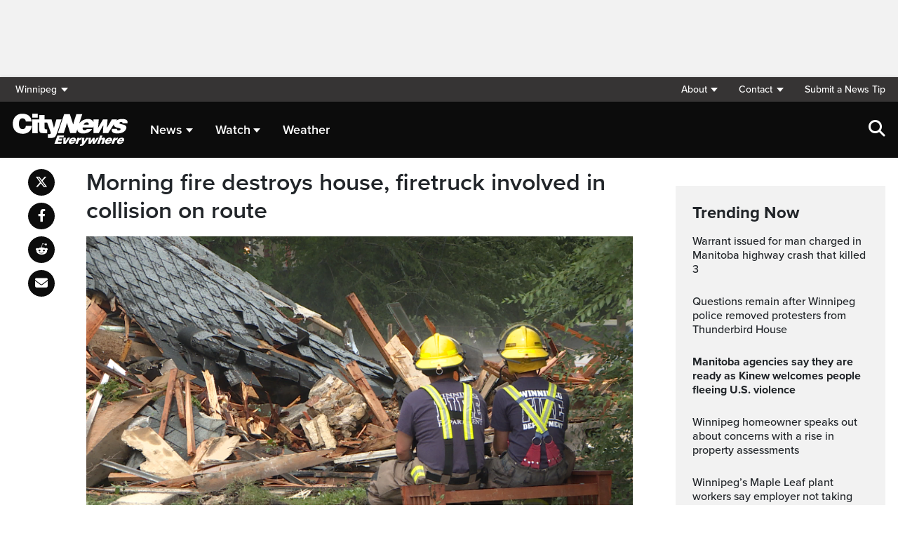

--- FILE ---
content_type: text/html; charset=UTF-8
request_url: https://winnipeg.citynews.ca/2022/08/18/firetruck-collision/
body_size: 20530
content:
<!DOCTYPE html>
<html dir="ltr" lang="en">
<head>
	<meta charset="utf-8">
	<meta name="viewport" content="width=device-width, initial-scale=1">
	<link rel="apple-touch-icon" sizes="180x180" href="/apple-touch-icon.png?v=2">
	<link rel="icon" type="image/png" sizes="32x32" href="/favicon-32x32.png?v=2">
	<link rel="icon" type="image/png" sizes="16x16" href="/favicon-16x16.png?v=2">
	<link rel="manifest" href="/site.webmanifest?v=2">
	<link rel="mask-icon" href="/safari-pinned-tab.svg" color="#5bbad5">
	<meta name="msapplication-TileColor" content="#da532c">
	<meta name="theme-color" content="#ffffff">
	<title>Morning fire destroys house, firetruck involved in collision on route</title>
	<meta name='robots' content='index, follow, max-image-preview:large, max-snippet:-1, max-video-preview:-1' />
	<style>img:is([sizes="auto" i], [sizes^="auto," i]) { contain-intrinsic-size: 3000px 1500px }</style>
	
	<!-- This site is optimized with the Yoast SEO plugin v25.5 - https://yoast.com/wordpress/plugins/seo/ -->
	<meta name="description" content="A fire has destroyed a house and a responding fire truck was involved in a crash Thursday morning in Winnipeg." />
	<link rel="canonical" href="https://winnipeg.citynews.ca/2022/08/18/firetruck-collision/" />
	<meta property="og:locale" content="en_US" />
	<meta property="og:type" content="article" />
	<meta property="og:title" content="Morning fire destroys house, firetruck involved in collision on route" />
	<meta property="og:description" content="A fire has destroyed a house and a responding fire truck was involved in a crash Thursday morning in Winnipeg." />
	<meta property="og:url" content="https://winnipeg.citynews.ca/2022/08/18/firetruck-collision/" />
	<meta property="og:site_name" content="CityNews Winnipeg" />
	<meta property="article:publisher" content="https://www.facebook.com/CityNewsWPG/" />
	<meta property="article:published_time" content="2022-08-18T20:11:29+00:00" />
	<meta property="article:modified_time" content="2022-08-18T21:47:58+00:00" />
	<meta property="og:image" content="https://winnipeg.citynews.ca/wp-content/blogs.dir/sites/13/FIRE-PHOTO-2.png" />
	<meta property="og:image:width" content="965" />
	<meta property="og:image:height" content="548" />
	<meta property="og:image:type" content="image/png" />
	<meta name="author" content="Cole Fortner" />
	<meta name="twitter:card" content="summary_large_image" />
	<meta name="twitter:creator" content="@CityNewsWPG" />
	<meta name="twitter:site" content="@CityNewsWPG" />
	<script type="application/ld+json" class="yoast-schema-graph">{"@context":"https://schema.org","@graph":[{"@type":"Article","@id":"https://winnipeg.citynews.ca/2022/08/18/firetruck-collision/#article","isPartOf":{"@id":"https://winnipeg.citynews.ca/2022/08/18/firetruck-collision/"},"author":[{"@id":"https://winnipeg.citynews.ca/#/schema/person/28fb60136d3c824aef94a058b8614f64"}],"headline":"Morning fire destroys house, firetruck involved in collision on route","datePublished":"2022-08-18T20:11:29+00:00","dateModified":"2022-08-18T21:47:58+00:00","mainEntityOfPage":{"@id":"https://winnipeg.citynews.ca/2022/08/18/firetruck-collision/"},"wordCount":205,"publisher":{"@id":"https://winnipeg.citynews.ca/#organization"},"image":{"@id":"https://winnipeg.citynews.ca/2022/08/18/firetruck-collision/#primaryimage"},"thumbnailUrl":"https://winnipeg.citynews.ca/wp-content/blogs.dir/sites/13/FIRE-PHOTO-2.png","articleSection":["Local"],"inLanguage":"en-US"},{"@type":"WebPage","@id":"https://winnipeg.citynews.ca/2022/08/18/firetruck-collision/","url":"https://winnipeg.citynews.ca/2022/08/18/firetruck-collision/","name":"Morning fire destroys house, firetruck involved in collision on route","isPartOf":{"@id":"https://winnipeg.citynews.ca/#website"},"primaryImageOfPage":{"@id":"https://winnipeg.citynews.ca/2022/08/18/firetruck-collision/#primaryimage"},"image":{"@id":"https://winnipeg.citynews.ca/2022/08/18/firetruck-collision/#primaryimage"},"thumbnailUrl":"https://winnipeg.citynews.ca/wp-content/blogs.dir/sites/13/FIRE-PHOTO-2.png","datePublished":"2022-08-18T20:11:29+00:00","dateModified":"2022-08-18T21:47:58+00:00","description":"A fire has destroyed a house and a responding fire truck was involved in a crash Thursday morning in Winnipeg.","breadcrumb":{"@id":"https://winnipeg.citynews.ca/2022/08/18/firetruck-collision/#breadcrumb"},"inLanguage":"en-US","potentialAction":[{"@type":"ReadAction","target":["https://winnipeg.citynews.ca/2022/08/18/firetruck-collision/"]}]},{"@type":"ImageObject","inLanguage":"en-US","@id":"https://winnipeg.citynews.ca/2022/08/18/firetruck-collision/#primaryimage","url":"https://winnipeg.citynews.ca/wp-content/blogs.dir/sites/13/FIRE-PHOTO-2.png","contentUrl":"https://winnipeg.citynews.ca/wp-content/blogs.dir/sites/13/FIRE-PHOTO-2.png","width":965,"height":548,"caption":"Fire at Main and Matheson in Winnipeg (Photo Credit: Mark Sudoma, CityNews)"},{"@type":"BreadcrumbList","@id":"https://winnipeg.citynews.ca/2022/08/18/firetruck-collision/#breadcrumb","itemListElement":[{"@type":"ListItem","position":1,"name":"Home","item":"https://winnipeg.citynews.ca/"},{"@type":"ListItem","position":2,"name":"Morning fire destroys house, firetruck involved in collision on route"}]},{"@type":"WebSite","@id":"https://winnipeg.citynews.ca/#website","url":"https://winnipeg.citynews.ca/","name":"CityNews Winnipeg","description":"","publisher":{"@id":"https://winnipeg.citynews.ca/#organization"},"potentialAction":[{"@type":"SearchAction","target":{"@type":"EntryPoint","urlTemplate":"https://winnipeg.citynews.ca/?s={search_term_string}"},"query-input":{"@type":"PropertyValueSpecification","valueRequired":true,"valueName":"search_term_string"}}],"inLanguage":"en-US"},{"@type":"Organization","@id":"https://winnipeg.citynews.ca/#organization","name":"CityNews Winnipeg","url":"https://winnipeg.citynews.ca/","logo":{"@type":"ImageObject","inLanguage":"en-US","@id":"https://winnipeg.citynews.ca/#/schema/logo/image/","url":"https://winnipeg.citynews.ca/wp-content/blogs.dir/sites/13/CityNews-Favicon.jpg","contentUrl":"https://winnipeg.citynews.ca/wp-content/blogs.dir/sites/13/CityNews-Favicon.jpg","width":1700,"height":1700,"caption":"CityNews Winnipeg"},"image":{"@id":"https://winnipeg.citynews.ca/#/schema/logo/image/"},"sameAs":["https://www.facebook.com/CityNewsWPG/","https://x.com/CityNewsWPG","https://www.instagram.com/CityNewsWPG"]},{"@type":"Person","@id":"https://winnipeg.citynews.ca/#/schema/person/28fb60136d3c824aef94a058b8614f64","name":"Cole Fortner","image":{"@type":"ImageObject","inLanguage":"en-US","@id":"https://winnipeg.citynews.ca/#/schema/person/image/a615828ee5c125871b1742a90fbb8457","url":"https://secure.gravatar.com/avatar/d3d44df43d6d09e1b3765ea0d3869f371b430e4c5d667a111ff7039a112d6db2?s=96&d=mm&r=g","contentUrl":"https://secure.gravatar.com/avatar/d3d44df43d6d09e1b3765ea0d3869f371b430e4c5d667a111ff7039a112d6db2?s=96&d=mm&r=g","caption":"Cole Fortner"},"url":"https://winnipeg.citynews.ca/author/colefortner/"}]}</script>
	<!-- / Yoast SEO plugin. -->


<link rel='dns-prefetch' href='//winnipeg.citynews.ca' />
<link rel='dns-prefetch' href='//cdnjs.cloudflare.com' />
<link rel='dns-prefetch' href='//assets.adobedtm.com' />
<link rel='dns-prefetch' href='//www.google.com' />
<link rel='dns-prefetch' href='//wlcdn.cstmapp.com' />
<link rel='dns-prefetch' href='//use.typekit.net' />
<link rel='dns-prefetch' href='//use.fontawesome.com' />
<link rel='dns-prefetch' href='//players.brightcove.net' />
<script type="text/javascript">
/* <![CDATA[ */
window._wpemojiSettings = {"baseUrl":"https:\/\/s.w.org\/images\/core\/emoji\/16.0.1\/72x72\/","ext":".png","svgUrl":"https:\/\/s.w.org\/images\/core\/emoji\/16.0.1\/svg\/","svgExt":".svg","source":{"concatemoji":"https:\/\/winnipeg.citynews.ca\/wp-includes\/js\/wp-emoji-release.min.js?ver=6.8.2"}};
/*! This file is auto-generated */
!function(s,n){var o,i,e;function c(e){try{var t={supportTests:e,timestamp:(new Date).valueOf()};sessionStorage.setItem(o,JSON.stringify(t))}catch(e){}}function p(e,t,n){e.clearRect(0,0,e.canvas.width,e.canvas.height),e.fillText(t,0,0);var t=new Uint32Array(e.getImageData(0,0,e.canvas.width,e.canvas.height).data),a=(e.clearRect(0,0,e.canvas.width,e.canvas.height),e.fillText(n,0,0),new Uint32Array(e.getImageData(0,0,e.canvas.width,e.canvas.height).data));return t.every(function(e,t){return e===a[t]})}function u(e,t){e.clearRect(0,0,e.canvas.width,e.canvas.height),e.fillText(t,0,0);for(var n=e.getImageData(16,16,1,1),a=0;a<n.data.length;a++)if(0!==n.data[a])return!1;return!0}function f(e,t,n,a){switch(t){case"flag":return n(e,"\ud83c\udff3\ufe0f\u200d\u26a7\ufe0f","\ud83c\udff3\ufe0f\u200b\u26a7\ufe0f")?!1:!n(e,"\ud83c\udde8\ud83c\uddf6","\ud83c\udde8\u200b\ud83c\uddf6")&&!n(e,"\ud83c\udff4\udb40\udc67\udb40\udc62\udb40\udc65\udb40\udc6e\udb40\udc67\udb40\udc7f","\ud83c\udff4\u200b\udb40\udc67\u200b\udb40\udc62\u200b\udb40\udc65\u200b\udb40\udc6e\u200b\udb40\udc67\u200b\udb40\udc7f");case"emoji":return!a(e,"\ud83e\udedf")}return!1}function g(e,t,n,a){var r="undefined"!=typeof WorkerGlobalScope&&self instanceof WorkerGlobalScope?new OffscreenCanvas(300,150):s.createElement("canvas"),o=r.getContext("2d",{willReadFrequently:!0}),i=(o.textBaseline="top",o.font="600 32px Arial",{});return e.forEach(function(e){i[e]=t(o,e,n,a)}),i}function t(e){var t=s.createElement("script");t.src=e,t.defer=!0,s.head.appendChild(t)}"undefined"!=typeof Promise&&(o="wpEmojiSettingsSupports",i=["flag","emoji"],n.supports={everything:!0,everythingExceptFlag:!0},e=new Promise(function(e){s.addEventListener("DOMContentLoaded",e,{once:!0})}),new Promise(function(t){var n=function(){try{var e=JSON.parse(sessionStorage.getItem(o));if("object"==typeof e&&"number"==typeof e.timestamp&&(new Date).valueOf()<e.timestamp+604800&&"object"==typeof e.supportTests)return e.supportTests}catch(e){}return null}();if(!n){if("undefined"!=typeof Worker&&"undefined"!=typeof OffscreenCanvas&&"undefined"!=typeof URL&&URL.createObjectURL&&"undefined"!=typeof Blob)try{var e="postMessage("+g.toString()+"("+[JSON.stringify(i),f.toString(),p.toString(),u.toString()].join(",")+"));",a=new Blob([e],{type:"text/javascript"}),r=new Worker(URL.createObjectURL(a),{name:"wpTestEmojiSupports"});return void(r.onmessage=function(e){c(n=e.data),r.terminate(),t(n)})}catch(e){}c(n=g(i,f,p,u))}t(n)}).then(function(e){for(var t in e)n.supports[t]=e[t],n.supports.everything=n.supports.everything&&n.supports[t],"flag"!==t&&(n.supports.everythingExceptFlag=n.supports.everythingExceptFlag&&n.supports[t]);n.supports.everythingExceptFlag=n.supports.everythingExceptFlag&&!n.supports.flag,n.DOMReady=!1,n.readyCallback=function(){n.DOMReady=!0}}).then(function(){return e}).then(function(){var e;n.supports.everything||(n.readyCallback(),(e=n.source||{}).concatemoji?t(e.concatemoji):e.wpemoji&&e.twemoji&&(t(e.twemoji),t(e.wpemoji)))}))}((window,document),window._wpemojiSettings);
/* ]]> */
</script>
<link rel='stylesheet' id='easypromos_icons-css' href='https://winnipeg.citynews.ca/wp-content/plugins/easypromos/css/style.css?ver=6.8.2' type='text/css' media='all' />
<link rel='stylesheet' id='easyp_widget_embed-css' href='https://wlcdn.cstmapp.com/widget/widget_popup.css?ver=6.8.2' type='text/css' media='all' />
<style id='wp-emoji-styles-inline-css' type='text/css'>

	img.wp-smiley, img.emoji {
		display: inline !important;
		border: none !important;
		box-shadow: none !important;
		height: 1em !important;
		width: 1em !important;
		margin: 0 0.07em !important;
		vertical-align: -0.1em !important;
		background: none !important;
		padding: 0 !important;
	}
</style>
<link rel='stylesheet' id='wp-block-library-css' href='https://winnipeg.citynews.ca/wp-includes/css/dist/block-library/style.min.css?ver=6.8.2' type='text/css' media='all' />
<style id='classic-theme-styles-inline-css' type='text/css'>
/*! This file is auto-generated */
.wp-block-button__link{color:#fff;background-color:#32373c;border-radius:9999px;box-shadow:none;text-decoration:none;padding:calc(.667em + 2px) calc(1.333em + 2px);font-size:1.125em}.wp-block-file__button{background:#32373c;color:#fff;text-decoration:none}
</style>
<style id='co-authors-plus-coauthors-style-inline-css' type='text/css'>
.wp-block-co-authors-plus-coauthors.is-layout-flow [class*=wp-block-co-authors-plus]{display:inline}

</style>
<style id='co-authors-plus-avatar-style-inline-css' type='text/css'>
.wp-block-co-authors-plus-avatar :where(img){height:auto;max-width:100%;vertical-align:bottom}.wp-block-co-authors-plus-coauthors.is-layout-flow .wp-block-co-authors-plus-avatar :where(img){vertical-align:middle}.wp-block-co-authors-plus-avatar:is(.alignleft,.alignright){display:table}.wp-block-co-authors-plus-avatar.aligncenter{display:table;margin-inline:auto}

</style>
<style id='co-authors-plus-image-style-inline-css' type='text/css'>
.wp-block-co-authors-plus-image{margin-bottom:0}.wp-block-co-authors-plus-image :where(img){height:auto;max-width:100%;vertical-align:bottom}.wp-block-co-authors-plus-coauthors.is-layout-flow .wp-block-co-authors-plus-image :where(img){vertical-align:middle}.wp-block-co-authors-plus-image:is(.alignfull,.alignwide) :where(img){width:100%}.wp-block-co-authors-plus-image:is(.alignleft,.alignright){display:table}.wp-block-co-authors-plus-image.aligncenter{display:table;margin-inline:auto}

</style>
<link rel='stylesheet' id='create-block-easypromos-block-css' href='https://winnipeg.citynews.ca/wp-content/plugins/easypromos/build/style-index.css?ver=1769011322' type='text/css' media='all' />
<style id='global-styles-inline-css' type='text/css'>
:root{--wp--preset--aspect-ratio--square: 1;--wp--preset--aspect-ratio--4-3: 4/3;--wp--preset--aspect-ratio--3-4: 3/4;--wp--preset--aspect-ratio--3-2: 3/2;--wp--preset--aspect-ratio--2-3: 2/3;--wp--preset--aspect-ratio--16-9: 16/9;--wp--preset--aspect-ratio--9-16: 9/16;--wp--preset--color--black: #000000;--wp--preset--color--cyan-bluish-gray: #abb8c3;--wp--preset--color--white: #ffffff;--wp--preset--color--pale-pink: #f78da7;--wp--preset--color--vivid-red: #cf2e2e;--wp--preset--color--luminous-vivid-orange: #ff6900;--wp--preset--color--luminous-vivid-amber: #fcb900;--wp--preset--color--light-green-cyan: #7bdcb5;--wp--preset--color--vivid-green-cyan: #00d084;--wp--preset--color--pale-cyan-blue: #8ed1fc;--wp--preset--color--vivid-cyan-blue: #0693e3;--wp--preset--color--vivid-purple: #9b51e0;--wp--preset--gradient--vivid-cyan-blue-to-vivid-purple: linear-gradient(135deg,rgba(6,147,227,1) 0%,rgb(155,81,224) 100%);--wp--preset--gradient--light-green-cyan-to-vivid-green-cyan: linear-gradient(135deg,rgb(122,220,180) 0%,rgb(0,208,130) 100%);--wp--preset--gradient--luminous-vivid-amber-to-luminous-vivid-orange: linear-gradient(135deg,rgba(252,185,0,1) 0%,rgba(255,105,0,1) 100%);--wp--preset--gradient--luminous-vivid-orange-to-vivid-red: linear-gradient(135deg,rgba(255,105,0,1) 0%,rgb(207,46,46) 100%);--wp--preset--gradient--very-light-gray-to-cyan-bluish-gray: linear-gradient(135deg,rgb(238,238,238) 0%,rgb(169,184,195) 100%);--wp--preset--gradient--cool-to-warm-spectrum: linear-gradient(135deg,rgb(74,234,220) 0%,rgb(151,120,209) 20%,rgb(207,42,186) 40%,rgb(238,44,130) 60%,rgb(251,105,98) 80%,rgb(254,248,76) 100%);--wp--preset--gradient--blush-light-purple: linear-gradient(135deg,rgb(255,206,236) 0%,rgb(152,150,240) 100%);--wp--preset--gradient--blush-bordeaux: linear-gradient(135deg,rgb(254,205,165) 0%,rgb(254,45,45) 50%,rgb(107,0,62) 100%);--wp--preset--gradient--luminous-dusk: linear-gradient(135deg,rgb(255,203,112) 0%,rgb(199,81,192) 50%,rgb(65,88,208) 100%);--wp--preset--gradient--pale-ocean: linear-gradient(135deg,rgb(255,245,203) 0%,rgb(182,227,212) 50%,rgb(51,167,181) 100%);--wp--preset--gradient--electric-grass: linear-gradient(135deg,rgb(202,248,128) 0%,rgb(113,206,126) 100%);--wp--preset--gradient--midnight: linear-gradient(135deg,rgb(2,3,129) 0%,rgb(40,116,252) 100%);--wp--preset--font-size--small: 13px;--wp--preset--font-size--medium: 20px;--wp--preset--font-size--large: 36px;--wp--preset--font-size--x-large: 42px;--wp--preset--spacing--20: 0.44rem;--wp--preset--spacing--30: 0.67rem;--wp--preset--spacing--40: 1rem;--wp--preset--spacing--50: 1.5rem;--wp--preset--spacing--60: 2.25rem;--wp--preset--spacing--70: 3.38rem;--wp--preset--spacing--80: 5.06rem;--wp--preset--shadow--natural: 6px 6px 9px rgba(0, 0, 0, 0.2);--wp--preset--shadow--deep: 12px 12px 50px rgba(0, 0, 0, 0.4);--wp--preset--shadow--sharp: 6px 6px 0px rgba(0, 0, 0, 0.2);--wp--preset--shadow--outlined: 6px 6px 0px -3px rgba(255, 255, 255, 1), 6px 6px rgba(0, 0, 0, 1);--wp--preset--shadow--crisp: 6px 6px 0px rgba(0, 0, 0, 1);}:where(.is-layout-flex){gap: 0.5em;}:where(.is-layout-grid){gap: 0.5em;}body .is-layout-flex{display: flex;}.is-layout-flex{flex-wrap: wrap;align-items: center;}.is-layout-flex > :is(*, div){margin: 0;}body .is-layout-grid{display: grid;}.is-layout-grid > :is(*, div){margin: 0;}:where(.wp-block-columns.is-layout-flex){gap: 2em;}:where(.wp-block-columns.is-layout-grid){gap: 2em;}:where(.wp-block-post-template.is-layout-flex){gap: 1.25em;}:where(.wp-block-post-template.is-layout-grid){gap: 1.25em;}.has-black-color{color: var(--wp--preset--color--black) !important;}.has-cyan-bluish-gray-color{color: var(--wp--preset--color--cyan-bluish-gray) !important;}.has-white-color{color: var(--wp--preset--color--white) !important;}.has-pale-pink-color{color: var(--wp--preset--color--pale-pink) !important;}.has-vivid-red-color{color: var(--wp--preset--color--vivid-red) !important;}.has-luminous-vivid-orange-color{color: var(--wp--preset--color--luminous-vivid-orange) !important;}.has-luminous-vivid-amber-color{color: var(--wp--preset--color--luminous-vivid-amber) !important;}.has-light-green-cyan-color{color: var(--wp--preset--color--light-green-cyan) !important;}.has-vivid-green-cyan-color{color: var(--wp--preset--color--vivid-green-cyan) !important;}.has-pale-cyan-blue-color{color: var(--wp--preset--color--pale-cyan-blue) !important;}.has-vivid-cyan-blue-color{color: var(--wp--preset--color--vivid-cyan-blue) !important;}.has-vivid-purple-color{color: var(--wp--preset--color--vivid-purple) !important;}.has-black-background-color{background-color: var(--wp--preset--color--black) !important;}.has-cyan-bluish-gray-background-color{background-color: var(--wp--preset--color--cyan-bluish-gray) !important;}.has-white-background-color{background-color: var(--wp--preset--color--white) !important;}.has-pale-pink-background-color{background-color: var(--wp--preset--color--pale-pink) !important;}.has-vivid-red-background-color{background-color: var(--wp--preset--color--vivid-red) !important;}.has-luminous-vivid-orange-background-color{background-color: var(--wp--preset--color--luminous-vivid-orange) !important;}.has-luminous-vivid-amber-background-color{background-color: var(--wp--preset--color--luminous-vivid-amber) !important;}.has-light-green-cyan-background-color{background-color: var(--wp--preset--color--light-green-cyan) !important;}.has-vivid-green-cyan-background-color{background-color: var(--wp--preset--color--vivid-green-cyan) !important;}.has-pale-cyan-blue-background-color{background-color: var(--wp--preset--color--pale-cyan-blue) !important;}.has-vivid-cyan-blue-background-color{background-color: var(--wp--preset--color--vivid-cyan-blue) !important;}.has-vivid-purple-background-color{background-color: var(--wp--preset--color--vivid-purple) !important;}.has-black-border-color{border-color: var(--wp--preset--color--black) !important;}.has-cyan-bluish-gray-border-color{border-color: var(--wp--preset--color--cyan-bluish-gray) !important;}.has-white-border-color{border-color: var(--wp--preset--color--white) !important;}.has-pale-pink-border-color{border-color: var(--wp--preset--color--pale-pink) !important;}.has-vivid-red-border-color{border-color: var(--wp--preset--color--vivid-red) !important;}.has-luminous-vivid-orange-border-color{border-color: var(--wp--preset--color--luminous-vivid-orange) !important;}.has-luminous-vivid-amber-border-color{border-color: var(--wp--preset--color--luminous-vivid-amber) !important;}.has-light-green-cyan-border-color{border-color: var(--wp--preset--color--light-green-cyan) !important;}.has-vivid-green-cyan-border-color{border-color: var(--wp--preset--color--vivid-green-cyan) !important;}.has-pale-cyan-blue-border-color{border-color: var(--wp--preset--color--pale-cyan-blue) !important;}.has-vivid-cyan-blue-border-color{border-color: var(--wp--preset--color--vivid-cyan-blue) !important;}.has-vivid-purple-border-color{border-color: var(--wp--preset--color--vivid-purple) !important;}.has-vivid-cyan-blue-to-vivid-purple-gradient-background{background: var(--wp--preset--gradient--vivid-cyan-blue-to-vivid-purple) !important;}.has-light-green-cyan-to-vivid-green-cyan-gradient-background{background: var(--wp--preset--gradient--light-green-cyan-to-vivid-green-cyan) !important;}.has-luminous-vivid-amber-to-luminous-vivid-orange-gradient-background{background: var(--wp--preset--gradient--luminous-vivid-amber-to-luminous-vivid-orange) !important;}.has-luminous-vivid-orange-to-vivid-red-gradient-background{background: var(--wp--preset--gradient--luminous-vivid-orange-to-vivid-red) !important;}.has-very-light-gray-to-cyan-bluish-gray-gradient-background{background: var(--wp--preset--gradient--very-light-gray-to-cyan-bluish-gray) !important;}.has-cool-to-warm-spectrum-gradient-background{background: var(--wp--preset--gradient--cool-to-warm-spectrum) !important;}.has-blush-light-purple-gradient-background{background: var(--wp--preset--gradient--blush-light-purple) !important;}.has-blush-bordeaux-gradient-background{background: var(--wp--preset--gradient--blush-bordeaux) !important;}.has-luminous-dusk-gradient-background{background: var(--wp--preset--gradient--luminous-dusk) !important;}.has-pale-ocean-gradient-background{background: var(--wp--preset--gradient--pale-ocean) !important;}.has-electric-grass-gradient-background{background: var(--wp--preset--gradient--electric-grass) !important;}.has-midnight-gradient-background{background: var(--wp--preset--gradient--midnight) !important;}.has-small-font-size{font-size: var(--wp--preset--font-size--small) !important;}.has-medium-font-size{font-size: var(--wp--preset--font-size--medium) !important;}.has-large-font-size{font-size: var(--wp--preset--font-size--large) !important;}.has-x-large-font-size{font-size: var(--wp--preset--font-size--x-large) !important;}
:where(.wp-block-post-template.is-layout-flex){gap: 1.25em;}:where(.wp-block-post-template.is-layout-grid){gap: 1.25em;}
:where(.wp-block-columns.is-layout-flex){gap: 2em;}:where(.wp-block-columns.is-layout-grid){gap: 2em;}
:root :where(.wp-block-pullquote){font-size: 1.5em;line-height: 1.6;}
</style>
<link rel='stylesheet' id='rdm-dynamic-tag-management-css' href='https://winnipeg.citynews.ca/wp-content/plugins/rdm-dynamic-tag-management/public/css/rdm-dynamic-tag-management-public.css?ver=3.0' type='text/css' media='all' />
<link rel='stylesheet' id='rdm-pinned-video-css' href='https://winnipeg.citynews.ca/wp-content/plugins/rdm-pinned-video/public/css/rdm-pinned-video-public.css?ver=1.2.9' type='text/css' media='all' />
<link rel='stylesheet' id='rdm_solr_search-css' href='https://winnipeg.citynews.ca/wp-content/plugins/rdm-solr/dist/css/rdm-solr-form.css?ver=6.8.2' type='text/css' media='all' />
<link rel='stylesheet' id='BcVideoJSMainCSS-css' href='https://winnipeg.citynews.ca/wp-content/plugins/rdm-video-cloud/video/assets/css/main.css?ver=6.8.2' type='text/css' media='all' />
<link rel='stylesheet' id='typekit-css' href='https://use.typekit.net/mpm7jpm.css?ver=1' type='text/css' media='all' />
<link rel='stylesheet' id='fontawesome-css' href='https://use.fontawesome.com/releases/v6.4.2/css/all.css?ver=1' type='text/css' media='all' />
<link rel='stylesheet' id='main-citynews-2023-style-css' href='https://winnipeg.citynews.ca/wp-content/themes/citynews-2023/build/main.css?ver=1' type='text/css' media='all' />
<link rel='stylesheet' id='brightcove-pip-css-css' href='https://players.brightcove.net/videojs-pip/1/videojs-pip.css?ver=2.8.8' type='text/css' media='all' />
<link rel='stylesheet' id='brightcove-playlist-css' href='https://winnipeg.citynews.ca/wp-content/plugins/brightcove-video-connect/assets/css/brightcove_playlist.min.css?ver=2.8.8' type='text/css' media='all' />
<script type="text/javascript" src="https://winnipeg.citynews.ca/wp-content/plugins/easypromos/js/easypromos-mce-button.js?ver=6.8.2" id="easypromos-frame-js-js"></script>
<script type="text/javascript" src="https://cdnjs.cloudflare.com/ajax/libs/detectizr/2.2.0/detectizr.min.js?ver=6.8.2" id="detectizr-js"></script>
<script type="text/javascript" src="//assets.adobedtm.com/8cf1b6f99d16/0c065ad35d95/launch-c36c1b4f6114.min.js?ver=6.8.2" id="dtm-js"></script>
<script type="text/javascript" src="https://winnipeg.citynews.ca/wp-includes/js/jquery/jquery.min.js?ver=3.7.1" id="jquery-core-js"></script>
<script type="text/javascript" src="https://winnipeg.citynews.ca/wp-includes/js/jquery/jquery-migrate.min.js?ver=3.4.1" id="jquery-migrate-js"></script>
<script type="text/javascript" id="rdm-dynamic-tag-management-js-extra">
/* <![CDATA[ */
var localize_array = {"ajax_url":"https:\/\/winnipeg.citynews.ca\/wp-admin\/admin-ajax.php","authentication_type":""};
/* ]]> */
</script>
<script type="text/javascript" src="https://winnipeg.citynews.ca/wp-content/plugins/rdm-dynamic-tag-management/public/js/rdm-dynamic-tag-management-public.js?ver=6.8.2" id="rdm-dynamic-tag-management-js"></script>
<script type="text/javascript" id="wpgmza_data-js-extra">
/* <![CDATA[ */
var wpgmza_google_api_status = {"message":"Engine is not google-maps","code":"ENGINE_NOT_GOOGLE_MAPS"};
/* ]]> */
</script>
<script type="text/javascript" src="https://winnipeg.citynews.ca/wp-content/plugins/wp-google-maps/wpgmza_data.js?ver=6.8.2" id="wpgmza_data-js"></script>
<script type="text/javascript" src="https://utility.rogersmedia.com/utilityx.js?ver=6.4.4" id="rsm-ad-utility-blocker-detect-js"></script>
<script type="text/javascript" src="https://utility.rogersmedia.com/utility.js?ver=6.4.4" id="rsm-ad-utility-main-js"></script>
<link rel="https://api.w.org/" href="https://winnipeg.citynews.ca/wp-json/" /><link rel="alternate" title="JSON" type="application/json" href="https://winnipeg.citynews.ca/wp-json/wp/v2/posts/492188" /><link rel="EditURI" type="application/rsd+xml" title="RSD" href="https://winnipeg.citynews.ca/xmlrpc.php?rsd" />
<meta name="generator" content="WordPress 6.8.2" />
<link rel='shortlink' href='https://winnipeg.citynews.ca/?p=492188' />
<link rel="alternate" title="oEmbed (JSON)" type="application/json+oembed" href="https://winnipeg.citynews.ca/wp-json/oembed/1.0/embed?url=https%3A%2F%2Fwinnipeg.citynews.ca%2F2022%2F08%2F18%2Ffiretruck-collision%2F" />
<link rel="alternate" title="oEmbed (XML)" type="text/xml+oembed" href="https://winnipeg.citynews.ca/wp-json/oembed/1.0/embed?url=https%3A%2F%2Fwinnipeg.citynews.ca%2F2022%2F08%2F18%2Ffiretruck-collision%2F&#038;format=xml" />
<style>
.pinned{z-index:2500000;position:fixed;left:0}.slide{-webkit-transition:all .25s ease-in-out;-moz-transition:all .25s ease-in-out;-o-transition:all .25s ease-in-out;transition:all .25s ease-in-out}.slide-pinned{-webkit-transform:translateY(0);-ms-transform:translateY(0);transform:translateY(0)}.slide-unpinned{-webkit-transform:translateY(-100%);-ms-transform:translateY(-100%);transform:translateY(-100%)}.sticky{display:block;position:-webkit-sticky;position:sticky;top:100px;padding-bottom:4em}#firstConteiner>div.sticky{bottom:auto!important}
</style>
<script type="text/javascript">
	const ready = n => document.readyState !== "loading" ? n() : document.addEventListener("DOMContentLoaded", n);
	var adTargets,
		infiniteScrollLastAdUnitPath = adUnitPath,
		infiniteScrollLastAdTargets  = adTargets,
		adUnitPath = "/7326/en.citynews_winnipeg.web",
		articleMetaData = articleMetaData || {};

	articleMetaData["492188"] = {"section":"2022/08/18","ad_unit_path":"en.citynews_winnipeg.web","targeting":{"QA":"ROS"},"mobile_targeting":{"QA":"ROS"},"tablet_targeting":{"QA":"ROS"},"QA":"ROS","page":"2022,08,18,firetruck-collision"};
	articleMetaData["492188"]["title"] = "Morning fire destroys house, firetruck involved in collision on route" ;
	articleMetaData["492188"]["postid"] = "492188" ;
	articleMetaData["492188"]["tags"] = [""] ;
	articleMetaData["492188"]["category"] = "Local" ;
	articleMetaData["492188"]["author"] = "Cole_Fortner" ;
	
	adTargets = e => {
		let t = articleMetaData["492188"];
		return e !== undefined && (t = { ...articleMetaData["492188"], ...e }), t.section !== undefined && t.section === "/" && (t.section = "homepage"), t;
	};
	window.googletag?.pubadsReady && typeof window.googletag.pubads === "function" && ["sponsid", "page", "section"].forEach(key => window.googletag.pubads().clearTargeting(key));

	if ("function" === typeof RDMAdUtility) {
		window.adUtility = new RDMAdUtility({
			autoPlayingVideo: false,
			site: "en.citynews_winnipeg.web"

		});
	}
	var ad_sticky_time = window.innerWidth > 767 ? 5001 : 5000;
</script>
					<script type="application/adobe" class="adobe-mobile-analytics">
			{"author":"colefortner","cms-id":492188,"bc-id":""}			</script>
			
                              <script>!function(a){var e="https://s.go-mpulse.net/boomerang/",t="addEventListener";if("False"=="True")a.BOOMR_config=a.BOOMR_config||{},a.BOOMR_config.PageParams=a.BOOMR_config.PageParams||{},a.BOOMR_config.PageParams.pci=!0,e="https://s2.go-mpulse.net/boomerang/";if(window.BOOMR_API_key="A5Q4N-7YZ3Y-629J9-SP3KR-ZAJKZ",function(){function n(e){a.BOOMR_onload=e&&e.timeStamp||(new Date).getTime()}if(!a.BOOMR||!a.BOOMR.version&&!a.BOOMR.snippetExecuted){a.BOOMR=a.BOOMR||{},a.BOOMR.snippetExecuted=!0;var i,_,o,r=document.createElement("iframe");if(a[t])a[t]("load",n,!1);else if(a.attachEvent)a.attachEvent("onload",n);r.src="javascript:void(0)",r.title="",r.role="presentation",(r.frameElement||r).style.cssText="width:0;height:0;border:0;display:none;",o=document.getElementsByTagName("script")[0],o.parentNode.insertBefore(r,o);try{_=r.contentWindow.document}catch(O){i=document.domain,r.src="javascript:var d=document.open();d.domain='"+i+"';void(0);",_=r.contentWindow.document}_.open()._l=function(){var a=this.createElement("script");if(i)this.domain=i;a.id="boomr-if-as",a.src=e+"A5Q4N-7YZ3Y-629J9-SP3KR-ZAJKZ",BOOMR_lstart=(new Date).getTime(),this.body.appendChild(a)},_.write("<bo"+'dy onload="document._l();">'),_.close()}}(),"".length>0)if(a&&"performance"in a&&a.performance&&"function"==typeof a.performance.setResourceTimingBufferSize)a.performance.setResourceTimingBufferSize();!function(){if(BOOMR=a.BOOMR||{},BOOMR.plugins=BOOMR.plugins||{},!BOOMR.plugins.AK){var e=""=="true"?1:0,t="",n="gqhluaqxhwsni2l5rp2q-f-49ae126e6-clientnsv4-s.akamaihd.net",i="false"=="true"?2:1,_={"ak.v":"39","ak.cp":"1244233","ak.ai":parseInt("747585",10),"ak.ol":"0","ak.cr":10,"ak.ipv":4,"ak.proto":"h2","ak.rid":"213c99a7","ak.r":47376,"ak.a2":e,"ak.m":"i","ak.n":"essl","ak.bpcip":"52.14.186.0","ak.cport":52650,"ak.gh":"23.200.85.112","ak.quicv":"","ak.tlsv":"tls1.3","ak.0rtt":"","ak.0rtt.ed":"","ak.csrc":"-","ak.acc":"","ak.t":"1769835509","ak.ak":"hOBiQwZUYzCg5VSAfCLimQ==rHlDQtk3ZV8pYreqw3HE3/TJpUR5VFgx+Ih78YIIHSis9UOn4M4/TSAZAchvW9BchXEg72dW7NSLkjZI0Pw2ERd02cHKIugd1YxPSVWWgT8oGAroTIyfMEkCi63jrmTbjP9MpgxFRmEG8xXWU2l7hFuugkfZqUkgmer4oCUs7wzs+p+81pkZ+rF3jDLzVY1maZzdjzFgQBv5F6vM2eiL4gfh+dmGYU9/PtU6T7vqJrT00+/EwSNQX0KHrpL7BF/C6CjehQU3wcdoFY+ei41vnRRPHEgjahselWSVd9bwHozW+7Lc7zSVF8GM/ogBBSAbUOPWL7eaAQRAX8l6dVDpCUveBCxoxCJgkGM5tqSV3Zo3nKk6rdPKFNQJcx1oX4eGgtnHKr0fSLj17Lt77avc65posFdx/JDh1P5cHyWOmFg=","ak.pv":"105","ak.dpoabenc":"","ak.tf":i};if(""!==t)_["ak.ruds"]=t;var o={i:!1,av:function(e){var t="http.initiator";if(e&&(!e[t]||"spa_hard"===e[t]))_["ak.feo"]=void 0!==a.aFeoApplied?1:0,BOOMR.addVar(_)},rv:function(){var a=["ak.bpcip","ak.cport","ak.cr","ak.csrc","ak.gh","ak.ipv","ak.m","ak.n","ak.ol","ak.proto","ak.quicv","ak.tlsv","ak.0rtt","ak.0rtt.ed","ak.r","ak.acc","ak.t","ak.tf"];BOOMR.removeVar(a)}};BOOMR.plugins.AK={akVars:_,akDNSPreFetchDomain:n,init:function(){if(!o.i){var a=BOOMR.subscribe;a("before_beacon",o.av,null,null),a("onbeacon",o.rv,null,null),o.i=!0}return this},is_complete:function(){return!0}}}}()}(window);</script></head>

<body class="wp-singular post-template-default single single-post postid-492188 single-format-standard wp-theme-citynews-2023">
				<div id="master-leaderboard" class="sticky-top sticky-animate-top ad-load d-flex align-items-center justify-content-center grey-background" data-ad-type="_AD_LEADERBOARD_MASTER" data-ad-type-xs="_AD_MULTIAD_MOB" data-ad-type-lg="_AD_MULTIAD_LBSL"></div>
		<div class="skipnav" role="complementary" aria-label="skip-to-main">
	<a href="#main-content">
		Skip to main content
	</a>
</div>
<header id="site-header" class="sticky-top sticky-animate-top" role="banner">
	<!-- Secondary Menu Container -->
	<div class="topbar d-none d-md-block">
		<div class="container-secondary container">
			<div class="row">
				<div class="col-12">
					<div class="justify-content-end nav">
					<div class="px-3 location-toggle nav-item dropdown"><a role="button" aria-label="Select Your City" class="dropdown-toggle nav-link" data-bs-toggle="dropdown" href="#" aria-expanded="false" itemscope itemtype="http://www.schema.org/SiteNavigationElement">Winnipeg</a> <ul class="dropdown-menu menu-site-locations"> <li  id="menu-item-253" class="menu-item menu-item-type-custom menu-item-object-custom menu-item-253 nav-item"><a itemprop="url" href="https://calgary.citynews.ca" class="nav-link"><span itemprop="name">Calgary</span></a></li>
<li  id="menu-item-21" class="menu-item menu-item-type-custom menu-item-object-custom menu-item-21 nav-item"><a itemprop="url" href="https://edmonton.citynews.ca" class="nav-link"><span itemprop="name">Edmonton</span></a></li>
<li  id="menu-item-2375" class="menu-item menu-item-type-custom menu-item-object-custom menu-item-2375 nav-item"><a itemprop="url" href="https://halifax.citynews.ca" class="nav-link"><span itemprop="name">Halifax</span></a></li>
<li  id="menu-item-2374" class="menu-item menu-item-type-custom menu-item-object-custom menu-item-2374 nav-item"><a itemprop="url" href="https://kitchener.citynews.ca" class="nav-link"><span itemprop="name">Kitchener</span></a></li>
<li  id="menu-item-251" class="menu-item menu-item-type-custom menu-item-object-custom menu-item-251 nav-item"><a itemprop="url" href="https://montreal.citynews.ca" class="nav-link"><span itemprop="name">Montreal</span></a></li>
<li  id="menu-item-2255" class="menu-item menu-item-type-custom menu-item-object-custom menu-item-2255 nav-item"><a itemprop="url" href="https://ottawa.citynews.ca" class="nav-link"><span itemprop="name">Ottawa</span></a></li>
<li  id="menu-item-7" class="menu-item menu-item-type-custom menu-item-object-custom menu-item-7 nav-item"><a itemprop="url" href="https://toronto.citynews.ca" class="nav-link"><span itemprop="name">Toronto</span></a></li>
<li  id="menu-item-255" class="menu-item menu-item-type-custom menu-item-object-custom menu-item-255 nav-item"><a itemprop="url" href="https://vancouver.citynews.ca" class="nav-link"><span itemprop="name">Vancouver</span></a></li>
<li  id="menu-item-19" class="menu-item menu-item-type-custom menu-item-object-custom menu-item-19 nav-item d-none"><a itemprop="url" href="https://winnipeg.citynews.ca" class="nav-link"><span itemprop="name">Winnipeg</span></a></li>
 </ul></div><div class="navtoogle-class"><ul id="menu-03-top-nav-secondary" class="justify-content-end nav" itemscope itemtype="http://www.schema.org/SiteNavigationElement"><li  id="menu-item-504800" class="menu-item menu-item-type-custom menu-item-object-custom menu-item-has-children dropdown menu-item-504800 nav-item"><a href="#" aria-expanded="false" class="dropdown-toggle nav-link" id="menu-item-dropdown-504800" data-bs-toggle="dropdown" role="button"><span itemprop="name">About</span></a>
<ul class="dropdown-menu" aria-labelledby="menu-item-dropdown-504800">
	<li  id="menu-item-504801" class="menu-item menu-item-type-custom menu-item-object-custom menu-item-504801 nav-item"><a itemprop="url" href="/about" class="dropdown-item"><span itemprop="name">About Us</span></a></li>
	<li  id="menu-item-504805" class="menu-item menu-item-type-custom menu-item-object-custom menu-item-504805 nav-item"><a itemprop="url" href="/our-team" class="dropdown-item"><span itemprop="name">Our Team</span></a></li>
</ul>
</li>
<li  id="menu-item-504802" class="menu-item menu-item-type-custom menu-item-object-custom menu-item-has-children dropdown menu-item-504802 nav-item"><a href="#" aria-expanded="false" class="dropdown-toggle nav-link" id="menu-item-dropdown-504802" data-bs-toggle="dropdown" role="button"><span itemprop="name">Contact</span></a>
<ul class="dropdown-menu" aria-labelledby="menu-item-dropdown-504802">
	<li  id="menu-item-504803" class="menu-item menu-item-type-custom menu-item-object-custom menu-item-504803 nav-item"><a itemprop="url" href="/contact" class="dropdown-item"><span itemprop="name">Contact Us</span></a></li>
</ul>
</li>
<li  id="menu-item-504804" class="menu-item menu-item-type-custom menu-item-object-custom menu-item-504804 nav-item"><a itemprop="url" href="/news-tips" class="nav-link"><span itemprop="name">Submit a News Tip</span></a></li>
</ul></div>					</div>
				</div>					
			</div>
		</div>
	</div>
	<!-- Primary Menu Container -->
	<div class="container-primary container">
		<div class="row">
			<div class="container-primary-col col-12">
				<nav role="navigation" class="navbar navbar-expand-md navbar-light">
					<span class="navbar-brand">
						<a href="/">
							<img class="parent-logo ms-3 m-sm-0" src="https://winnipeg.citynews.ca/wp-content/themes/citynews-2023/src/images/CityNews_Everywhere_White.svg" alt="CityNews Everywhere">
						</a>
					</span>
															<button aria-controls="primary-navbar-nav" type="button" aria-label="Navigation menu" aria-describedby="Navigation menu" id="mobile-navbar-toggler" aria-expanded="false" aria-controls="primary-navbar-nav" class="pe-3 navbar-toggler collapsed mobile-navbar-toggler" data-bs-toggle="collapse" data-bs-target=".mobile-navbar-toggler-target"><span class="navbar-toggler-icon"></span></button>
					<div class="darken-overlay mobile-navbar-toggler" data-bs-toggle="collapse" data-bs-target=".mobile-navbar-toggler-target" id="mobile-menu-dark-overlay" aria-hidden="true"></div>
					<div class="navbar-collapse collapse mobile-navbar-toggler-target" id="primary-navbar-nav">	
					<div class="d-flex d-md-none ps-3"><button type="button" class="search-button d-block d-md-none open-search-overlay" aria-label="Site Search" role="search"><i class="fas fa-search"></i></button></div>
											<ul id="menu-02-top-nav-primary" class="navbar-nav mx-3 mx-md-0" itemscope itemtype="http://www.schema.org/SiteNavigationElement"><li  id="menu-item-473130" class="menu-item menu-item-type-custom menu-item-object-custom menu-item-has-children dropdown menu-item-473130 nav-item"><a href="#" aria-expanded="false" class="dropdown-toggle nav-link" id="menu-item-dropdown-473130" data-bs-toggle="dropdown" role="button"><span itemprop="name">News</span></a>
<ul class="dropdown-menu" aria-labelledby="menu-item-dropdown-473130">
<button class="back-to-primary d-md-none">All</button>	<li  id="menu-item-473133" class="menu-item menu-item-type-taxonomy menu-item-object-category current-post-ancestor current-menu-parent current-post-parent active menu-item-473133 nav-item"><a itemprop="url" href="https://winnipeg.citynews.ca/category/local/" class="dropdown-item"><span itemprop="name">Local</span></a></li>
	<li  id="menu-item-473236" class="menu-item menu-item-type-taxonomy menu-item-object-category menu-item-473236 nav-item"><a itemprop="url" href="https://winnipeg.citynews.ca/category/canada/" class="dropdown-item"><span itemprop="name">Canada</span></a></li>
	<li  id="menu-item-473131" class="menu-item menu-item-type-taxonomy menu-item-object-category menu-item-473131 nav-item"><a itemprop="url" href="https://winnipeg.citynews.ca/category/world/" class="dropdown-item"><span itemprop="name">World</span></a></li>
</ul>
</li>
<li  id="menu-item-473134" class="menu-item menu-item-type-custom menu-item-object-custom menu-item-has-children dropdown menu-item-473134 nav-item"><a href="#" aria-expanded="false" class="dropdown-toggle nav-link" id="menu-item-dropdown-473134" data-bs-toggle="dropdown" role="button"><span itemprop="name">Watch</span></a>
<ul class="dropdown-menu" aria-labelledby="menu-item-dropdown-473134">
<button class="back-to-primary d-md-none">All</button>	<li  id="menu-item-494447" class="menu-item menu-item-type-custom menu-item-object-custom menu-item-494447 nav-item"><a itemprop="url" href="/latest-videos" class="dropdown-item"><span itemprop="name">Latest Videos</span></a></li>
	<li  id="menu-item-571934" class="menu-item menu-item-type-post_type menu-item-object-page menu-item-571934 nav-item"><a itemprop="url" href="https://winnipeg.citynews.ca/citynews-connect/" class="dropdown-item"><span itemprop="name">CityNews Connect</span></a></li>
</ul>
</li>
<li  id="menu-item-513057" class="menu-item menu-item-type-post_type menu-item-object-page menu-item-513057 nav-item"><a itemprop="url" href="https://winnipeg.citynews.ca/weather/" class="nav-link"><span itemprop="name">Weather</span></a></li>
</ul>						<ul class="navbar-nav secondary d-md-none mx-3">
							<div class="dropdown-divider" role="separator"></div>
							<li class="dropdown nav-item">
								<a href="#" tabindex="0" role="button" aria-expanded="false" class="dropdown-toggle nav-link" data-bs-toggle="dropdown" aria-label="Winnipeg">
									<span itemprop="name">Winnipeg</span>
								</a> 
								<ul class="dropdown-menu location-toggle" itemscope itemtype="http://www.schema.org/SiteNavigationElement"> <button class="back-to-primary d-md-none">All</button><p class="secondary-title d-md-none" tabindex="0">Winnipeg</p> <li  class="menu-item menu-item-type-custom menu-item-object-custom menu-item-253 nav-item"><a itemprop="url" href="https://calgary.citynews.ca" class="nav-link dropdown-item">Calgary</a></li>
<li  class="menu-item menu-item-type-custom menu-item-object-custom menu-item-21 nav-item"><a itemprop="url" href="https://edmonton.citynews.ca" class="nav-link dropdown-item">Edmonton</a></li>
<li  class="menu-item menu-item-type-custom menu-item-object-custom menu-item-2375 nav-item"><a itemprop="url" href="https://halifax.citynews.ca" class="nav-link dropdown-item">Halifax</a></li>
<li  class="menu-item menu-item-type-custom menu-item-object-custom menu-item-2374 nav-item"><a itemprop="url" href="https://kitchener.citynews.ca" class="nav-link dropdown-item">Kitchener</a></li>
<li  class="menu-item menu-item-type-custom menu-item-object-custom menu-item-251 nav-item"><a itemprop="url" href="https://montreal.citynews.ca" class="nav-link dropdown-item">Montreal</a></li>
<li  class="menu-item menu-item-type-custom menu-item-object-custom menu-item-2255 nav-item"><a itemprop="url" href="https://ottawa.citynews.ca" class="nav-link dropdown-item">Ottawa</a></li>
<li  class="menu-item menu-item-type-custom menu-item-object-custom menu-item-7 nav-item"><a itemprop="url" href="https://toronto.citynews.ca" class="nav-link dropdown-item">Toronto</a></li>
<li  class="menu-item menu-item-type-custom menu-item-object-custom menu-item-255 nav-item"><a itemprop="url" href="https://vancouver.citynews.ca" class="nav-link dropdown-item">Vancouver</a></li>
<li  class="menu-item menu-item-type-custom menu-item-object-custom menu-item-19 nav-item d-none"><a itemprop="url" href="https://winnipeg.citynews.ca" class="nav-link dropdown-item">Winnipeg</a></li>
 </ul>							</li>
						<li  class="menu-item menu-item-type-custom menu-item-object-custom menu-item-has-children dropdown menu-item-504800 nav-item"><a href="#" aria-expanded="false" class="dropdown-toggle nav-link" id="menu-item-dropdown-504800" data-bs-toggle="dropdown" role="button">About</a>
<ul class="dropdown-menu" aria-labelledby="menu-item-dropdown-504800">
<button class="back-to-primary d-md-none">All</button>	<li  class="menu-item menu-item-type-custom menu-item-object-custom menu-item-504801 nav-item"><a href="/about" class="dropdown-item">About Us</a></li>
	<li  class="menu-item menu-item-type-custom menu-item-object-custom menu-item-504805 nav-item"><a href="/our-team" class="dropdown-item">Our Team</a></li>
</ul>
</li>
<li  class="menu-item menu-item-type-custom menu-item-object-custom menu-item-has-children dropdown menu-item-504802 nav-item"><a href="#" aria-expanded="false" class="dropdown-toggle nav-link" id="menu-item-dropdown-504802" data-bs-toggle="dropdown" role="button">Contact</a>
<ul class="dropdown-menu" aria-labelledby="menu-item-dropdown-504802">
<button class="back-to-primary d-md-none">All</button>	<li  class="menu-item menu-item-type-custom menu-item-object-custom menu-item-504803 nav-item"><a href="/contact" class="dropdown-item">Contact Us</a></li>
</ul>
</li>
<li  class="menu-item menu-item-type-custom menu-item-object-custom menu-item-504804 nav-item"><a href="/news-tips" class="nav-link">Submit a News Tip</a></li>
						</ul>
					</div>	
					<div class="d-none d-md-flex align-items-center nav-extras">
																		<button type="button" id="solr-search-button" class="search-button d-none d-md-block p-0 ms-3" aria-label="Site Search" role="search"><i class="fas fa-search"></i></button>
					</div>
				</nav>
			</div>
		</div>
	</div>
</header>
		<!-- Alert Bar Section -->
			<!-- Alert Bar Section Ends -->								
	<div id="main-content" class="master-container px-0 container" role="main">
<div class="article-container container">
	<div class="row">
		 
		<div class="d-none d-md-flex col-md-1">
			<div class="share-tools-row row">
	<div class="col">
		<div class="icon-wrapper sticky">
						<ul>
				<li>
					<button aria-label="Share on X" data-social="x" class="share-icon social-icon twitter"><i class="fa-brands fa-x-twitter" aria-hidden="true"></i></button>
				</li>
				<li>
					<button aria-label="Share on Facebook" data-social="facebook" class="share-icon social-icon facebook"><i class="fa-brands fa-facebook-f" aria-hidden="true"></i></button>
				</li>
				<li>
					<button aria-label="Share on Reddit" data-social="reddit" class="share-icon social-icon reddit"><i class="fa-brands fa-reddit-alien" aria-hidden="true"></i></button>
				</li>
				<li>
					<button aria-label="Send email" data-social="email" class="share-icon social-icon email"><i class="fa-solid fa-envelope" aria-hidden="true"></i></button>
				</li>
			</ul>
		</div>
	</div>
</div>
		</div>
				<div class="col-lg-8 col-md-6">
			<article>
								<div class="row">
					<div class="col">
					<h1 class="article-title" tabindex="0">Morning fire destroys house, firetruck involved in collision on route</h1>
								<div id="inline-sponsor-badge-492188-3837412548" class="mb-3 inline-sponsor-badge full ad-load" data-target="[]" data-ad-type="_AD_SPONSORSHIP_BUTTON"></div>
							</div>
				</div>
							<div class="featured-image-row row">
				<div class="col-12">
					<figure>
						<div class="featured-image pb-0">
							<div class="thumbnail-container text-center">
								<div class="ratio ratio-16x9">
								<img width="965" height="548" src="https://winnipeg.citynews.ca/wp-content/blogs.dir/sites/13/FIRE-PHOTO-2.png" class="attachment-large size-large wp-post-image" alt="" ratio="16x9" decoding="async" fetchpriority="high" srcset="https://winnipeg.citynews.ca/wp-content/blogs.dir/sites/13/FIRE-PHOTO-2.png 965w, https://winnipeg.citynews.ca/wp-content/blogs.dir/sites/13/FIRE-PHOTO-2-300x170.png 300w, https://winnipeg.citynews.ca/wp-content/blogs.dir/sites/13/FIRE-PHOTO-2-768x436.png 768w" sizes="(max-width: 965px) 100vw, 965px" />								</div>
							</div>
						</div>
										<figcaption>
				<small class="caption">Fire at Main and Matheson in Winnipeg (Photo Credit: Mark Sudoma, CityNews) </small>
				</figcaption>
								</figure>
				</div>
				</div>
								 
				<div class="d-md-none">
					<div class="share-tools-row row">
	<div class="col">
		<div class="icon-wrapper">
						<ul>
				<li>
					<button aria-label="Share on X" data-social="x" class="share-icon social-icon twitter"><i class="fa-brands fa-x-twitter" aria-hidden="true"></i></button>
				</li>
				<li>
					<button aria-label="Share on Facebook" data-social="facebook" class="share-icon social-icon facebook"><i class="fa-brands fa-facebook-f" aria-hidden="true"></i></button>
				</li>
				<li>
					<button aria-label="Share on Reddit" data-social="reddit" class="share-icon social-icon reddit"><i class="fa-brands fa-reddit-alien" aria-hidden="true"></i></button>
				</li>
				<li>
					<button aria-label="Send email" data-social="email" class="share-icon social-icon email"><i class="fa-solid fa-envelope" aria-hidden="true"></i></button>
				</li>
			</ul>
		</div>
	</div>
</div>
				</div>
								<div class="row">
	<div class="col">
		<p class="authors" tabindex="0">
			By <a href="/author/colefortner">Cole Fortner</a>		</p>
	</div>
</div>
<div class="post-date-row row">
	<div class="col">
		<p class="publish-date">Posted August 18, 2022 3:11 pm.</p>
					<p class="last-modified-date">Last Updated August 18, 2022 4:47 pm.</p>
					</div>
</div>
				<div class="content-row row">
					<div id="post-content-area" class="content-col col">
						<p>One house has been destroyed following a fire Thursday morning.</p>
<p>Winnipeg Fire Paramedic Service (WFPS) responded to reports of a house fire on Matheson Avenue East around 6:40 a.m.</p>
<p>When crews arrived smoke could be seen coming from the home, and the fire was soon extinguished, preventing damage to nearby properties.</p>
<p>&#8220;Due to significant fire, smoke and water damage, the house has been declared a complete loss,&#8221; said the WFPS in a statement.</p>
<div id="attachment_492203" class="wp-caption alignnone"><img decoding="async" aria-describedby="caption-attachment-492203" title="IMG_0305"  src="https://winnipeg.citynews.ca/wp-content/blogs.dir/sites/13/IMG_0305-1024x768.jpg" alt="" width="1024" height="768" class="size-large wp-image-492203" srcset="https://winnipeg.citynews.ca/wp-content/blogs.dir/sites/13/IMG_0305-1024x768.jpg 1024w, https://winnipeg.citynews.ca/wp-content/blogs.dir/sites/13/IMG_0305-300x225.jpg 300w, https://winnipeg.citynews.ca/wp-content/blogs.dir/sites/13/IMG_0305-768x576.jpg 768w, https://winnipeg.citynews.ca/wp-content/blogs.dir/sites/13/IMG_0305-1536x1152.jpg 1536w, https://winnipeg.citynews.ca/wp-content/blogs.dir/sites/13/IMG_0305-2048x1536.jpg 2048w" sizes="(max-width: 1024px) 100vw, 1024px" /><p id="caption-attachment-492203" class="wp-caption-text">Fire at Main and Matheson in Winnipeg (Photo Credit: Mark Sudoma, CityNews)</p></div>
<div id="attachment_492204" class="wp-caption alignnone"><img decoding="async" aria-describedby="caption-attachment-492204" title="Fire Photo"  src="https://winnipeg.citynews.ca/wp-content/blogs.dir/sites/13/Fire-Photo.png" alt="" width="977" height="554" class="size-full wp-image-492204" srcset="https://winnipeg.citynews.ca/wp-content/blogs.dir/sites/13/Fire-Photo.png 977w, https://winnipeg.citynews.ca/wp-content/blogs.dir/sites/13/Fire-Photo-300x170.png 300w, https://winnipeg.citynews.ca/wp-content/blogs.dir/sites/13/Fire-Photo-768x435.png 768w" sizes="(max-width: 977px) 100vw, 977px" /><p id="caption-attachment-492204" class="wp-caption-text">Fire at Main and Matheson in Winnipeg (Photo Credit: Mark Sudoma, CityNews)</p></div>
<p>WFPS says no one was in the house at the time and an investigation into the cause of the fire is underway.</p>
<p>&#8220;While responding to the fire, a WFPS fire engine was involved in a collision near the intersection of Main Street and Higgins Avenue.&#8221;</p>
<p>Due to the collision, another firetruck had to be sent to the house, and additional crews were called to assist with the collision scene.</p>
<p>WFPS added the driver of the other vehicle was taken to hospital in stable condition.</p>
						<div class="utility-links d-flex">
	<div class="corrections me-4">
		<a href="/submit-corrections?post=492188" title="Submit a Correction">
			<i class="fa fa-exclamation-circle me-2"></i>Submit a Correction
		</a>
	</div>
	<div class="accessibility">
		<a href="https://www.rogers.com/accessibility" target="_blank" title="Accessibility Feedback">
			Accessibility Feedback
		</a>
	</div>
</div>
					</div>
				</div>
			</article>
			<section class="page-component top-stories d-md-none">
	<div class="row">
		<div class="mb-3 mb-md-4 col">
			<h3 class="component-title">Top Stories</h3>
		</div>
	</div>
	<div class="row">
				<div class="top-story-col col-md-3 col-sm-6 col-12">
			<div class="card" data-id="573667">
			<div title="Manitoba nurse stripped of licence after wrongly giving patient drugs" class="card-link card-img-link">
		<div class="thumbnail-container">
									<div class="ratio ratio-16x9">
			<img width="1024" height="682" src="https://winnipeg.citynews.ca/wp-content/blogs.dir/sites/13/pe126uft-1024x682.png" class="attachment-large size-large wp-post-image" alt="" ratio="16x9" decoding="async" srcset="https://winnipeg.citynews.ca/wp-content/blogs.dir/sites/13/pe126uft-1024x682.png 1024w, https://winnipeg.citynews.ca/wp-content/blogs.dir/sites/13/pe126uft-300x200.png 300w, https://winnipeg.citynews.ca/wp-content/blogs.dir/sites/13/pe126uft-768x512.png 768w, https://winnipeg.citynews.ca/wp-content/blogs.dir/sites/13/pe126uft.png 1400w" sizes="(max-width: 1024px) 100vw, 1024px" />			</div>
		</div>
	</div>
			<div class="image-visible-true card-body">
		<a title="Manitoba nurse stripped of licence after wrongly giving patient drugs" class="card-link card-text-link" href="https://winnipeg.citynews.ca/2026/01/30/manitoba-nurse-stripped-of-licence-after-wrongly-giving-patient-drugs/">
			<div class="card-title-container">
				<div class="card-title h5" title="Manitoba nurse stripped of licence after wrongly giving patient drugs">
					Manitoba nurse stripped of licence after wrongly giving patient drugs				</div>
			</div>
						<div class="card-description">
				<p class="card-text">A registered nurse who wrongly administered fentanyl, nearly killing a patient, and asked a doctor to approve the move after the fact has been stripped of her licence by Manitoba’s nursing regulator.



The...</p>
			</div>
										<div class="card-bottom">
										<p class="time-since card-text">
						<small class="text-muted-custom ">
							8h ago						</small>
					</p>
					<div id="modified-date" class="modified-date" data-value="January 30, 2026 2:35 pm CST."></div>
										</div>
						</a>
				<div id="inline-sponsor-badge-573667-2531692026" class="inline-sponsor-badge half ad-load" data-target="[]" data-ad-type="_AD_SPONSORSHIP_BUTTON"></div>
			</div>
</div>		</div>
				<div class="top-story-col col-md-3 col-sm-6 col-12">
			<div class="card" data-id="573680">
			<div title="Winnipeg homeowner speaks out about concerns with a rise in property assessments" class="card-link card-img-link">
		<div class="thumbnail-container">
									<div class="ratio ratio-16x9">
			<img width="1024" height="576" src="https://winnipeg.citynews.ca/wp-content/blogs.dir/sites/13/houses-1-1024x576.jpg" class="attachment-large size-large wp-post-image" alt="" ratio="16x9" decoding="async" srcset="https://winnipeg.citynews.ca/wp-content/blogs.dir/sites/13/houses-1-1024x576.jpg 1024w, https://winnipeg.citynews.ca/wp-content/blogs.dir/sites/13/houses-1-300x169.jpg 300w, https://winnipeg.citynews.ca/wp-content/blogs.dir/sites/13/houses-1-768x432.jpg 768w, https://winnipeg.citynews.ca/wp-content/blogs.dir/sites/13/houses-1-1536x864.jpg 1536w, https://winnipeg.citynews.ca/wp-content/blogs.dir/sites/13/houses-1-310x174.jpg 310w, https://winnipeg.citynews.ca/wp-content/blogs.dir/sites/13/houses-1.jpg 1920w" sizes="(max-width: 1024px) 100vw, 1024px" />			</div>
		</div>
	</div>
			<div class="image-visible-true card-body">
		<a title="Winnipeg homeowner speaks out about concerns with a rise in property assessments" class="card-link card-text-link" href="https://winnipeg.citynews.ca/2026/01/30/winnipeg-homeowner-speaks-out-about-concerns-with-a-rise-in-property-assessments/">
			<div class="card-title-container">
				<div class="card-title h5" title="Winnipeg homeowner speaks out about concerns with a rise in property assessments">
					Winnipeg homeowner speaks out about concerns with a rise in property assessments				</div>
			</div>
						<div class="card-description">
				<p class="card-text">As 2027 property assessments hit mailboxes across the city this week, some Winnipeggers are fed up and raising concerns about what they feel is a steep rise.



“I bought two years ago for $290,000 when...</p>
			</div>
										<div class="card-bottom">
										<p class="time-since card-text">
						<small class="text-muted-custom ">
							6h ago						</small>
					</p>
					<div id="modified-date" class="modified-date" data-value="January 30, 2026 4:56 pm CST."></div>
										</div>
						</a>
				<div id="inline-sponsor-badge-573680-2871008571" class="inline-sponsor-badge half ad-load" data-target="[]" data-ad-type="_AD_SPONSORSHIP_BUTTON"></div>
			</div>
</div>		</div>
				<div class="top-story-col col-md-3 col-sm-6 col-12">
			<div class="card" data-id="573682">
			<div title="Environmental group in Manitoba calls on the province to invest in more wildfire prevention" class="card-link card-img-link">
		<div class="thumbnail-container">
									<div class="ratio ratio-16x9">
			<img width="1024" height="578" src="https://winnipeg.citynews.ca/wp-content/blogs.dir/sites/13/subg8t1y-e1750702520390-1024x578.png" class="attachment-large size-large wp-post-image" alt="" ratio="16x9" decoding="async" srcset="https://winnipeg.citynews.ca/wp-content/blogs.dir/sites/13/subg8t1y-e1750702520390-1024x578.png 1024w, https://winnipeg.citynews.ca/wp-content/blogs.dir/sites/13/subg8t1y-e1750702520390-300x169.png 300w, https://winnipeg.citynews.ca/wp-content/blogs.dir/sites/13/subg8t1y-e1750702520390-768x433.png 768w, https://winnipeg.citynews.ca/wp-content/blogs.dir/sites/13/subg8t1y-e1750702520390-310x174.png 310w, https://winnipeg.citynews.ca/wp-content/blogs.dir/sites/13/subg8t1y-e1750702520390.png 1400w" sizes="(max-width: 1024px) 100vw, 1024px" />			</div>
		</div>
	</div>
			<div class="image-visible-true card-body">
		<a title="Environmental group in Manitoba calls on the province to invest in more wildfire prevention" class="card-link card-text-link" href="https://winnipeg.citynews.ca/2026/01/30/environmental-group-in-manitoba-calls-on-the-province-to-invest-in-more-wildfire-prevention/">
			<div class="card-title-container">
				<div class="card-title h5" title="Environmental group in Manitoba calls on the province to invest in more wildfire prevention">
					Environmental group in Manitoba calls on the province to invest in more wildfire prevention				</div>
			</div>
						<div class="card-description">
				<p class="card-text">With wildfire season approaching, Manitoba is facing fresh questions from environmental groups about how prepared the province really is amid prevention money being dolled out for tourism operators across...</p>
			</div>
										<div class="card-bottom">
										<p class="time-since card-text">
						<small class="text-muted-custom ">
							5h ago						</small>
					</p>
					<div id="modified-date" class="modified-date" data-value="January 30, 2026 5:20 pm CST."></div>
										</div>
						</a>
				<div id="inline-sponsor-badge-573682-0141468423" class="inline-sponsor-badge half ad-load" data-target="[]" data-ad-type="_AD_SPONSORSHIP_BUTTON"></div>
			</div>
</div>		</div>
				<div class="top-story-col col-md-3 col-sm-6 col-12">
			<div class="card" data-id="573684">
			<div title="Winnipeg councillor, parents want to see more funding for play structures in the city" class="card-link card-img-link">
		<div class="thumbnail-container">
									<div class="ratio ratio-16x9">
			<img width="1024" height="587" src="https://winnipeg.citynews.ca/wp-content/blogs.dir/sites/13/2023/08/30/Children-School-Playground-Metro-Vancouver-1024x587.png" class="attachment-large size-large wp-post-image" alt="" ratio="16x9" decoding="async" srcset="https://winnipeg.citynews.ca/wp-content/blogs.dir/sites/13/2023/08/30/Children-School-Playground-Metro-Vancouver-1024x587.png 1024w, https://winnipeg.citynews.ca/wp-content/blogs.dir/sites/13/2023/08/30/Children-School-Playground-Metro-Vancouver-300x172.png 300w, https://winnipeg.citynews.ca/wp-content/blogs.dir/sites/13/2023/08/30/Children-School-Playground-Metro-Vancouver-768x440.png 768w, https://winnipeg.citynews.ca/wp-content/blogs.dir/sites/13/2023/08/30/Children-School-Playground-Metro-Vancouver.png 1190w" sizes="(max-width: 1024px) 100vw, 1024px" />			</div>
		</div>
	</div>
			<div class="image-visible-true card-body">
		<a title="Winnipeg councillor, parents want to see more funding for play structures in the city" class="card-link card-text-link" href="https://winnipeg.citynews.ca/2026/01/30/winnipeg-councillor-parents-want-to-see-more-funding-for-play-structures-in-the-city/">
			<div class="card-title-container">
				<div class="card-title h5" title="Winnipeg councillor, parents want to see more funding for play structures in the city">
					Winnipeg councillor, parents want to see more funding for play structures in the city				</div>
			</div>
						<div class="card-description">
				<p class="card-text">A community has been without a play structure since the fall of 2025, and for those who don’t know, fundraising for a new play structure falls on the parents of the North Kildonan school, which has sparked...</p>
			</div>
										<div class="card-bottom">
										<p class="time-since card-text">
						<small class="text-muted-custom ">
							5h ago						</small>
					</p>
					<div id="modified-date" class="modified-date" data-value="January 30, 2026 5:19 pm CST."></div>
										</div>
						</a>
				<div id="inline-sponsor-badge-573684-3200518222" class="inline-sponsor-badge half ad-load" data-target="[]" data-ad-type="_AD_SPONSORSHIP_BUTTON"></div>
			</div>
</div>		</div>
			</div>
</section>
		</div>
				<div class="sidebar-col col-lg-3 col-md-5">
			<aside class="sidebar">
	<div class="sidebar-sticky-inner">
		
		
		<div class="sidebar-bb-container">
			<div id="sidebar-bb" data-ad-type="_AD_MULTIAD_HP_BB" class="d-flex align-items-center justify-content-center ad-load"></div>
		</div>
		<section class="shared-component most-popular-today px-4 pt-2">
	<div class="row">
		<div class="col">
			<h3>Trending Now</h3>
		</div>
	</div>
	<div class="popular-items-row row">
	<ul class="popular-item col-12 mb-4 fw-bold">

						<li class="mb-4">
				<a title="Warrant issued for man charged in Manitoba highway crash that killed 3" href="https://winnipeg.citynews.ca/2026/01/28/arrest-warrant-manitoba-highway-crash-musician/">
					<div class="card-title h5" title="Warrant issued for man charged in Manitoba highway crash that killed 3">
					Warrant issued for man charged in Manitoba highway crash that killed 3					</div>
				</a>
				</li>
							<li class="mb-4">
				<a title="Questions remain after Winnipeg police removed protesters from Thunderbird House" href="https://winnipeg.citynews.ca/2026/01/27/questions-remain-after-winnipeg-police-removed-protesters-from-thunderbird-house/">
					<div class="card-title h5" title="Questions remain after Winnipeg police removed protesters from Thunderbird House">
					Questions remain after Winnipeg police removed protesters from Thunderbird House					</div>
				</a>
				</li>
							<li class="mb-4">
				<a title="Manitoba agencies say they are ready as Kinew welcomes people fleeing U.S. violence" href="https://winnipeg.citynews.ca/2026/01/29/manitoba-agencies-say-they-are-ready-as-kinew-welcomes-people-fleeing-u-s-violence/">
					<div class="card-title h5" title="Manitoba agencies say they are ready as Kinew welcomes people fleeing U.S. violence">
					<b>Manitoba agencies say they are ready as Kinew welcomes people fleeing U.S. violence</b>					</div>
				</a>
				</li>
							<li class="mb-4">
				<a title="Winnipeg homeowner speaks out about concerns with a rise in property assessments" href="https://winnipeg.citynews.ca/2026/01/30/winnipeg-homeowner-speaks-out-about-concerns-with-a-rise-in-property-assessments/">
					<div class="card-title h5" title="Winnipeg homeowner speaks out about concerns with a rise in property assessments">
					Winnipeg homeowner speaks out about concerns with a rise in property assessments					</div>
				</a>
				</li>
							<li class="mb-4">
				<a title="Winnipeg’s Maple Leaf plant workers say employer not taking negotiations seriously" href="https://winnipeg.citynews.ca/2025/11/20/winnipeg-maple-leaf-plant-workers-strike/">
					<div class="card-title h5" title="Winnipeg’s Maple Leaf plant workers say employer not taking negotiations seriously">
					Winnipeg’s Maple Leaf plant workers say employer not taking negotiations seriously					</div>
				</a>
				</li>
				</ul>
	</div>
</section>

	</div>
</aside>
		</div>
			</div>
	<section class="page-component top-stories d-none d-md-block">
	<div class="row">
		<div class="mb-3 mb-md-4 col">
			<h3 class="component-title">Top Stories</h3>
		</div>
	</div>
	<div class="row">
				<div class="top-story-col col-md-3 col-sm-6 col-12">
			<div class="card" data-id="573667">
			<div title="Manitoba nurse stripped of licence after wrongly giving patient drugs" class="card-link card-img-link">
		<div class="thumbnail-container">
									<div class="ratio ratio-16x9">
			<img width="1024" height="682" src="https://winnipeg.citynews.ca/wp-content/blogs.dir/sites/13/pe126uft-1024x682.png" class="attachment-large size-large wp-post-image" alt="" ratio="16x9" decoding="async" srcset="https://winnipeg.citynews.ca/wp-content/blogs.dir/sites/13/pe126uft-1024x682.png 1024w, https://winnipeg.citynews.ca/wp-content/blogs.dir/sites/13/pe126uft-300x200.png 300w, https://winnipeg.citynews.ca/wp-content/blogs.dir/sites/13/pe126uft-768x512.png 768w, https://winnipeg.citynews.ca/wp-content/blogs.dir/sites/13/pe126uft.png 1400w" sizes="(max-width: 1024px) 100vw, 1024px" />			</div>
		</div>
	</div>
			<div class="image-visible-true card-body">
		<a title="Manitoba nurse stripped of licence after wrongly giving patient drugs" class="card-link card-text-link" href="https://winnipeg.citynews.ca/2026/01/30/manitoba-nurse-stripped-of-licence-after-wrongly-giving-patient-drugs/">
			<div class="card-title-container">
				<div class="card-title h5" title="Manitoba nurse stripped of licence after wrongly giving patient drugs">
					Manitoba nurse stripped of licence after wrongly giving patient drugs				</div>
			</div>
						<div class="card-description">
				<p class="card-text">A registered nurse who wrongly administered fentanyl, nearly killing a patient, and asked a doctor to approve the move after the fact has been stripped of her licence by Manitoba’s nursing regulator.



The...</p>
			</div>
										<div class="card-bottom">
										<p class="time-since card-text">
						<small class="text-muted-custom ">
							8h ago						</small>
					</p>
					<div id="modified-date" class="modified-date" data-value="January 30, 2026 2:35 pm CST."></div>
										</div>
						</a>
				<div id="inline-sponsor-badge-573667-2061521106" class="inline-sponsor-badge half ad-load" data-target="[]" data-ad-type="_AD_SPONSORSHIP_BUTTON"></div>
			</div>
</div>		</div>
				<div class="top-story-col col-md-3 col-sm-6 col-12">
			<div class="card" data-id="573680">
			<div title="Winnipeg homeowner speaks out about concerns with a rise in property assessments" class="card-link card-img-link">
		<div class="thumbnail-container">
									<div class="ratio ratio-16x9">
			<img width="1024" height="576" src="https://winnipeg.citynews.ca/wp-content/blogs.dir/sites/13/houses-1-1024x576.jpg" class="attachment-large size-large wp-post-image" alt="" ratio="16x9" decoding="async" srcset="https://winnipeg.citynews.ca/wp-content/blogs.dir/sites/13/houses-1-1024x576.jpg 1024w, https://winnipeg.citynews.ca/wp-content/blogs.dir/sites/13/houses-1-300x169.jpg 300w, https://winnipeg.citynews.ca/wp-content/blogs.dir/sites/13/houses-1-768x432.jpg 768w, https://winnipeg.citynews.ca/wp-content/blogs.dir/sites/13/houses-1-1536x864.jpg 1536w, https://winnipeg.citynews.ca/wp-content/blogs.dir/sites/13/houses-1-310x174.jpg 310w, https://winnipeg.citynews.ca/wp-content/blogs.dir/sites/13/houses-1.jpg 1920w" sizes="(max-width: 1024px) 100vw, 1024px" />			</div>
		</div>
	</div>
			<div class="image-visible-true card-body">
		<a title="Winnipeg homeowner speaks out about concerns with a rise in property assessments" class="card-link card-text-link" href="https://winnipeg.citynews.ca/2026/01/30/winnipeg-homeowner-speaks-out-about-concerns-with-a-rise-in-property-assessments/">
			<div class="card-title-container">
				<div class="card-title h5" title="Winnipeg homeowner speaks out about concerns with a rise in property assessments">
					Winnipeg homeowner speaks out about concerns with a rise in property assessments				</div>
			</div>
						<div class="card-description">
				<p class="card-text">As 2027 property assessments hit mailboxes across the city this week, some Winnipeggers are fed up and raising concerns about what they feel is a steep rise.



“I bought two years ago for $290,000 when...</p>
			</div>
										<div class="card-bottom">
										<p class="time-since card-text">
						<small class="text-muted-custom ">
							6h ago						</small>
					</p>
					<div id="modified-date" class="modified-date" data-value="January 30, 2026 4:56 pm CST."></div>
										</div>
						</a>
				<div id="inline-sponsor-badge-573680-0231564132" class="inline-sponsor-badge half ad-load" data-target="[]" data-ad-type="_AD_SPONSORSHIP_BUTTON"></div>
			</div>
</div>		</div>
				<div class="top-story-col col-md-3 col-sm-6 col-12">
			<div class="card" data-id="573682">
			<div title="Environmental group in Manitoba calls on the province to invest in more wildfire prevention" class="card-link card-img-link">
		<div class="thumbnail-container">
									<div class="ratio ratio-16x9">
			<img width="1024" height="578" src="https://winnipeg.citynews.ca/wp-content/blogs.dir/sites/13/subg8t1y-e1750702520390-1024x578.png" class="attachment-large size-large wp-post-image" alt="" ratio="16x9" decoding="async" srcset="https://winnipeg.citynews.ca/wp-content/blogs.dir/sites/13/subg8t1y-e1750702520390-1024x578.png 1024w, https://winnipeg.citynews.ca/wp-content/blogs.dir/sites/13/subg8t1y-e1750702520390-300x169.png 300w, https://winnipeg.citynews.ca/wp-content/blogs.dir/sites/13/subg8t1y-e1750702520390-768x433.png 768w, https://winnipeg.citynews.ca/wp-content/blogs.dir/sites/13/subg8t1y-e1750702520390-310x174.png 310w, https://winnipeg.citynews.ca/wp-content/blogs.dir/sites/13/subg8t1y-e1750702520390.png 1400w" sizes="(max-width: 1024px) 100vw, 1024px" />			</div>
		</div>
	</div>
			<div class="image-visible-true card-body">
		<a title="Environmental group in Manitoba calls on the province to invest in more wildfire prevention" class="card-link card-text-link" href="https://winnipeg.citynews.ca/2026/01/30/environmental-group-in-manitoba-calls-on-the-province-to-invest-in-more-wildfire-prevention/">
			<div class="card-title-container">
				<div class="card-title h5" title="Environmental group in Manitoba calls on the province to invest in more wildfire prevention">
					Environmental group in Manitoba calls on the province to invest in more wildfire prevention				</div>
			</div>
						<div class="card-description">
				<p class="card-text">With wildfire season approaching, Manitoba is facing fresh questions from environmental groups about how prepared the province really is amid prevention money being dolled out for tourism operators across...</p>
			</div>
										<div class="card-bottom">
										<p class="time-since card-text">
						<small class="text-muted-custom ">
							5h ago						</small>
					</p>
					<div id="modified-date" class="modified-date" data-value="January 30, 2026 5:20 pm CST."></div>
										</div>
						</a>
				<div id="inline-sponsor-badge-573682-3028646027" class="inline-sponsor-badge half ad-load" data-target="[]" data-ad-type="_AD_SPONSORSHIP_BUTTON"></div>
			</div>
</div>		</div>
				<div class="top-story-col col-md-3 col-sm-6 col-12">
			<div class="card" data-id="573684">
			<div title="Winnipeg councillor, parents want to see more funding for play structures in the city" class="card-link card-img-link">
		<div class="thumbnail-container">
									<div class="ratio ratio-16x9">
			<img width="1024" height="587" src="https://winnipeg.citynews.ca/wp-content/blogs.dir/sites/13/2023/08/30/Children-School-Playground-Metro-Vancouver-1024x587.png" class="attachment-large size-large wp-post-image" alt="" ratio="16x9" decoding="async" srcset="https://winnipeg.citynews.ca/wp-content/blogs.dir/sites/13/2023/08/30/Children-School-Playground-Metro-Vancouver-1024x587.png 1024w, https://winnipeg.citynews.ca/wp-content/blogs.dir/sites/13/2023/08/30/Children-School-Playground-Metro-Vancouver-300x172.png 300w, https://winnipeg.citynews.ca/wp-content/blogs.dir/sites/13/2023/08/30/Children-School-Playground-Metro-Vancouver-768x440.png 768w, https://winnipeg.citynews.ca/wp-content/blogs.dir/sites/13/2023/08/30/Children-School-Playground-Metro-Vancouver.png 1190w" sizes="(max-width: 1024px) 100vw, 1024px" />			</div>
		</div>
	</div>
			<div class="image-visible-true card-body">
		<a title="Winnipeg councillor, parents want to see more funding for play structures in the city" class="card-link card-text-link" href="https://winnipeg.citynews.ca/2026/01/30/winnipeg-councillor-parents-want-to-see-more-funding-for-play-structures-in-the-city/">
			<div class="card-title-container">
				<div class="card-title h5" title="Winnipeg councillor, parents want to see more funding for play structures in the city">
					Winnipeg councillor, parents want to see more funding for play structures in the city				</div>
			</div>
						<div class="card-description">
				<p class="card-text">A community has been without a play structure since the fall of 2025, and for those who don’t know, fundraising for a new play structure falls on the parents of the North Kildonan school, which has sparked...</p>
			</div>
										<div class="card-bottom">
										<p class="time-since card-text">
						<small class="text-muted-custom ">
							5h ago						</small>
					</p>
					<div id="modified-date" class="modified-date" data-value="January 30, 2026 5:19 pm CST."></div>
										</div>
						</a>
				<div id="inline-sponsor-badge-573684-4104356899" class="inline-sponsor-badge half ad-load" data-target="[]" data-ad-type="_AD_SPONSORSHIP_BUTTON"></div>
			</div>
</div>		</div>
			</div>
</section>
</div>

<div class="page-component videos-strip container grey-mode">
	<div class="row">
		<div class="col">
			<h2 class="component-title">Most Watched Today</h2>
		</div>
	</div>
	<div class="row">
			<div class="col-md-6">
		<div class="row">
			<div class="first-article-col col">
				<div class="card" data-id="537507" data-video-json="{&quot;title&quot;:&quot;Bombers and Jets fans excited for what\u2019s ahead&quot;,&quot;description&quot;:&quot;Excitement is through the roof for Winnipeg Sports fans as the Blue Bombers officially clinched the West Division, and the Jets return home on an 8-game win streak. Neve Van Pelt reports.&quot;,&quot;date&quot;:&quot;October 27, 2024 7:26 pm CST.&quot;,&quot;url&quot;:&quot;https:\/\/winnipeg.citynews.ca\/video\/2024\/10\/27\/bombers-and-jets-fans-excited-for-whats-ahead\/&quot;,&quot;yoast&quot;:{&quot;title&quot;:&quot;Bombers and Jets fans excited for what\u2019s ahead&quot;,&quot;canonical&quot;:&quot;https:\/\/winnipeg.citynews.ca\/video\/2024\/10\/27\/bombers-and-jets-fans-excited-for-whats-ahead\/&quot;,&quot;description&quot;:&quot;&quot;,&quot;og:title&quot;:&quot;Bombers and Jets fans excited for what\u2019s ahead&quot;,&quot;og:description&quot;:&quot;Excitement is through the roof for Winnipeg Sports fans as the Blue Bombers officially clinched the West Division, and the Jets return home on an 8-game win streak. Neve Van Pelt reports.&quot;,&quot;og:image&quot;:&quot;https:\/\/cf-images.us-east-1.prod.boltdns.net\/v1\/static\/593482582001\/bf070d69-10b7-4460-99d4-1443c6742acd\/c676aa6b-0d82-49ca-926f-fc4615cc34ba\/1536x864\/match\/image.jpg&quot;,&quot;og:url&quot;:&quot;https:\/\/winnipeg.citynews.ca\/video\/2024\/10\/27\/bombers-and-jets-fans-excited-for-whats-ahead\/&quot;,&quot;twitter:title&quot;:&quot;&quot;,&quot;twitter:description&quot;:&quot;&quot;,&quot;twitter:image&quot;:&quot;https:\/\/cf-images.us-east-1.prod.boltdns.net\/v1\/static\/593482582001\/bf070d69-10b7-4460-99d4-1443c6742acd\/c676aa6b-0d82-49ca-926f-fc4615cc34ba\/1536x864\/match\/image.jpg&quot;},&quot;videoId&quot;:&quot;6363850414112&quot;,&quot;is_24_7&quot;:false,&quot;datalayer&quot;:{&quot;operatingCompany&quot;:&quot;&quot;,&quot;vmxEnabled&quot;:&quot;false&quot;,&quot;vmxC4&quot;:&quot;CITYNEWS&quot;,&quot;complete90Percent&quot;:&quot;false&quot;,&quot;brand&quot;:&quot;citynews winnipeg&quot;,&quot;tags&quot;:&quot;&quot;,&quot;cmsID&quot;:537507,&quot;wordCount&quot;:6,&quot;pages&quot;:&quot;citynews winnipeg:video:2024:10:27:bombers and jets fans excited for what\u2019s ahead&quot;,&quot;pageURL&quot;:&quot;https:\/\/winnipeg.citynews.ca\/video\/2024\/10\/27\/bombers-and-jets-fans-excited-for-whats-ahead\/&quot;,&quot;section&quot;:&quot;citynews winnipeg:video&quot;,&quot;subSection&quot;:&quot;citynews winnipeg:video:2024&quot;,&quot;subSection2&quot;:&quot;citynews winnipeg:video:2024:10&quot;,&quot;subSection3&quot;:&quot;citynews winnipeg:video:2024:10:27&quot;,&quot;contentName&quot;:&quot;bombers and jets fans excited for what\u2019s ahead&quot;,&quot;contentType&quot;:&quot;rdm_video&quot;,&quot;category&quot;:&quot;&quot;,&quot;authorName&quot;:&quot;&quot;,&quot;publishingDate&quot;:&quot;October 27, 2024&quot;,&quot;daysSincePublishing&quot;:&quot;460&quot;}}">
			<div title="Bombers and Jets fans excited for what’s ahead" class="card-link card-img-link">
		<div class="thumbnail-container">
							<span class="video-duration" aria-label="Video Duration">2:06</span>
									<div class="ratio ratio-16x9">
			<img src="https://cf-images.us-east-1.prod.boltdns.net/v1/static/593482582001/bf070d69-10b7-4460-99d4-1443c6742acd/c676aa6b-0d82-49ca-926f-fc4615cc34ba/1536x864/match/image.jpg" srcset="https://cf-images.us-east-1.prod.boltdns.net/v1/static/593482582001/bf070d69-10b7-4460-99d4-1443c6742acd/eb09c69b-2ed3-436f-9205-740118e95df1/1536x864/match/image.jpg 1536w" alt="" ratio="16x9" />			</div>
		</div>
	</div>
			<div class="image-visible-true card-body">
		<a title="Bombers and Jets fans excited for what’s ahead" class="card-link card-text-link" href="https://winnipeg.citynews.ca/video/2024/10/27/bombers-and-jets-fans-excited-for-whats-ahead/">
			<div class="card-title-container">
				<div class="card-title h5" title="Bombers and Jets fans excited for what’s ahead">
					Bombers and Jets fans excited for what’s ahead				</div>
			</div>
						<div class="card-description">
				<p class="card-text">Excitement is through the roof for Winnipeg Sports fans as the Blue Bombers officially clinched the West Division, and the Jets return home on an 8-game win streak. Neve Van Pelt reports.</p>
			</div>
										<div class="card-bottom">
										<p class="time-since card-text">
						<small class="text-muted-custom d-none">
							October 27, 2024 7:26 pm CST CST						</small>
					</p>
					<div id="modified-date" class="modified-date" data-value="October 27, 2024 7:26 pm CST."></div>
										</div>
						</a>
				<div id="inline-sponsor-badge-537507-2862446048" class="inline-sponsor-badge half ad-load" data-target="[]" data-ad-type="_AD_SPONSORSHIP_BUTTON"></div>
			</div>
</div>			</div>
		</div>
	</div>
	<div class="col-md-6">
		<div class="row">
						<div class="col-sm-6">
				<div class="card horizontal-xs" data-id="573702" data-video-json="{&quot;title&quot;:&quot;Canadian Icon Catherine O\u2019Hara dies at 71&quot;,&quot;description&quot;:&quot;The legendary Catherine O&#039;Hara has died at the age of 71 after a brief illness. Fans, Hollywood and Hollywood North are remembering the icon as someone who shaped the memories of millions. Melissa Nakhavoly reports.&quot;,&quot;date&quot;:&quot;January 30, 2026 10:34 pm CST.&quot;,&quot;url&quot;:&quot;https:\/\/winnipeg.citynews.ca\/video\/2026\/01\/30\/canadian-icon-catherine-ohara-dies-at-71\/&quot;,&quot;yoast&quot;:{&quot;title&quot;:&quot;Canadian Icon Catherine O\u2019Hara dies at 71&quot;,&quot;canonical&quot;:&quot;https:\/\/winnipeg.citynews.ca\/video\/2026\/01\/30\/canadian-icon-catherine-ohara-dies-at-71\/&quot;,&quot;description&quot;:&quot;&quot;,&quot;og:title&quot;:&quot;Canadian Icon Catherine O\u2019Hara dies at 71&quot;,&quot;og:description&quot;:&quot;The legendary Catherine O&#039;Hara has died at the age of 71 after a brief illness. Fans, Hollywood and Hollywood North are remembering the icon as someone who shaped the memories of millions. Melissa Nakhavoly reports.&quot;,&quot;og:image&quot;:&quot;https:\/\/cf-images.us-east-1.prod.boltdns.net\/v1\/static\/593482582001\/3fc848da-30c7-4f24-8f8f-b8bdfebf5491\/58552394-02e8-4a21-a395-3a2cab2c8c6d\/1920x1080\/match\/image.jpg&quot;,&quot;og:url&quot;:&quot;https:\/\/winnipeg.citynews.ca\/video\/2026\/01\/30\/canadian-icon-catherine-ohara-dies-at-71\/&quot;,&quot;twitter:title&quot;:&quot;&quot;,&quot;twitter:description&quot;:&quot;&quot;,&quot;twitter:image&quot;:&quot;https:\/\/cf-images.us-east-1.prod.boltdns.net\/v1\/static\/593482582001\/3fc848da-30c7-4f24-8f8f-b8bdfebf5491\/58552394-02e8-4a21-a395-3a2cab2c8c6d\/1920x1080\/match\/image.jpg&quot;},&quot;videoId&quot;:&quot;6388579517112&quot;,&quot;is_24_7&quot;:false,&quot;datalayer&quot;:{&quot;operatingCompany&quot;:&quot;&quot;,&quot;vmxEnabled&quot;:&quot;false&quot;,&quot;vmxC4&quot;:&quot;CITYNEWS&quot;,&quot;complete90Percent&quot;:&quot;false&quot;,&quot;brand&quot;:&quot;citynews winnipeg&quot;,&quot;tags&quot;:&quot;citynewsyoutube&quot;,&quot;cmsID&quot;:573702,&quot;wordCount&quot;:6,&quot;pages&quot;:&quot;citynews winnipeg:video:2026:01:30:canadian icon catherine o\u2019hara dies at 71&quot;,&quot;pageURL&quot;:&quot;https:\/\/winnipeg.citynews.ca\/video\/2026\/01\/30\/canadian-icon-catherine-ohara-dies-at-71\/&quot;,&quot;section&quot;:&quot;citynews winnipeg:video&quot;,&quot;subSection&quot;:&quot;citynews winnipeg:video:2026&quot;,&quot;subSection2&quot;:&quot;citynews winnipeg:video:2026:01&quot;,&quot;subSection3&quot;:&quot;citynews winnipeg:video:2026:01:30&quot;,&quot;contentName&quot;:&quot;canadian icon catherine o\u2019hara dies at 71&quot;,&quot;contentType&quot;:&quot;rdm_video&quot;,&quot;category&quot;:&quot;&quot;,&quot;authorName&quot;:&quot;&quot;,&quot;publishingDate&quot;:&quot;January 30, 2026&quot;,&quot;daysSincePublishing&quot;:&quot;0&quot;}}">
			<div title="Canadian Icon Catherine O’Hara dies at 71" class="card-link card-img-link">
		<div class="thumbnail-container">
							<span class="video-duration" aria-label="Video Duration">3:43</span>
									<div class="ratio ratio-16x9">
			<img src="https://cf-images.us-east-1.prod.boltdns.net/v1/static/593482582001/3fc848da-30c7-4f24-8f8f-b8bdfebf5491/58552394-02e8-4a21-a395-3a2cab2c8c6d/1920x1080/match/image.jpg" srcset="https://cf-images.us-east-1.prod.boltdns.net/v1/static/593482582001/3fc848da-30c7-4f24-8f8f-b8bdfebf5491/58552394-02e8-4a21-a395-3a2cab2c8c6d/1920x1080/match/image.jpg 1920w,https://cf-images.us-east-1.prod.boltdns.net/v1/static/593482582001/3fc848da-30c7-4f24-8f8f-b8bdfebf5491/2dee83fe-4deb-46b8-a160-e17d5baf978c/160x90/match/image.jpg 160w" alt="" ratio="16x9" />			</div>
		</div>
	</div>
			<div class="image-visible-true card-body">
		<a title="Canadian Icon Catherine O’Hara dies at 71" class="card-link card-text-link" href="https://winnipeg.citynews.ca/video/2026/01/30/canadian-icon-catherine-ohara-dies-at-71/">
			<div class="card-title-container">
				<div class="card-title h5" title="Canadian Icon Catherine O’Hara dies at 71">
					Canadian Icon Catherine O’Hara dies at 71				</div>
			</div>
						<div class="card-description">
				<p class="card-text">The legendary Catherine O'Hara has died at the age of 71 after a brief illness. Fans, Hollywood and Hollywood North are remembering the icon as someone who shaped the memories of millions. Melissa Nakhavoly reports.</p>
			</div>
										<div class="card-bottom">
										<p class="time-since card-text">
						<small class="text-muted-custom ">
							24m ago						</small>
					</p>
					<div id="modified-date" class="modified-date" data-value="January 30, 2026 10:34 pm CST."></div>
										</div>
						</a>
				<div id="inline-sponsor-badge-573702-4244283584" class="inline-sponsor-badge half ad-load" data-target="[]" data-ad-type="_AD_SPONSORSHIP_BUTTON"></div>
			</div>
</div>			</div>
						<div class="col-sm-6">
				<div class="card horizontal-xs" data-id="573695" data-video-json="{&quot;title&quot;:&quot;Winnipeg sanding tonnage flatlines as rear-end crashes rise&quot;,&quot;description&quot;:&quot;Rear-end collisions in Winnipeg are on the rise as sanding efforts have flatlined, but one experienced driver says Winnipeg still fares well when compared to other Canadian cities. \u00a0Morgan Modjeski reports.&quot;,&quot;date&quot;:&quot;January 30, 2026 6:46 pm CST.&quot;,&quot;url&quot;:&quot;https:\/\/winnipeg.citynews.ca\/video\/2026\/01\/30\/winnipeg-sanding-tonnage-flatlines-as-rear-end-crashes-rise\/&quot;,&quot;yoast&quot;:{&quot;title&quot;:&quot;Winnipeg sanding tonnage flatlines as rear-end crashes rise&quot;,&quot;canonical&quot;:&quot;https:\/\/winnipeg.citynews.ca\/video\/2026\/01\/30\/winnipeg-sanding-tonnage-flatlines-as-rear-end-crashes-rise\/&quot;,&quot;description&quot;:&quot;&quot;,&quot;og:title&quot;:&quot;Winnipeg sanding tonnage flatlines as rear-end crashes rise&quot;,&quot;og:description&quot;:&quot;Rear-end collisions in Winnipeg are on the rise as sanding efforts have flatlined, but one experienced driver says Winnipeg still fares well when compared to other Canadian cities. \u00a0Morgan Modjeski reports.&quot;,&quot;og:image&quot;:&quot;https:\/\/cf-images.us-east-1.prod.boltdns.net\/v1\/jit\/593482582001\/9fe3419e-eb9b-473a-9eb7-405a8b7815d4\/main\/1920x1080\/1m6s720ms\/match\/image.jpg&quot;,&quot;og:url&quot;:&quot;https:\/\/winnipeg.citynews.ca\/video\/2026\/01\/30\/winnipeg-sanding-tonnage-flatlines-as-rear-end-crashes-rise\/&quot;,&quot;twitter:title&quot;:&quot;&quot;,&quot;twitter:description&quot;:&quot;&quot;,&quot;twitter:image&quot;:&quot;https:\/\/cf-images.us-east-1.prod.boltdns.net\/v1\/jit\/593482582001\/9fe3419e-eb9b-473a-9eb7-405a8b7815d4\/main\/1920x1080\/1m6s720ms\/match\/image.jpg&quot;},&quot;videoId&quot;:&quot;6388567201112&quot;,&quot;is_24_7&quot;:false,&quot;datalayer&quot;:{&quot;operatingCompany&quot;:&quot;&quot;,&quot;vmxEnabled&quot;:&quot;false&quot;,&quot;vmxC4&quot;:&quot;CITYNEWS&quot;,&quot;complete90Percent&quot;:&quot;false&quot;,&quot;brand&quot;:&quot;citynews winnipeg&quot;,&quot;tags&quot;:&quot;citynewsyoutube&quot;,&quot;cmsID&quot;:573695,&quot;wordCount&quot;:6,&quot;pages&quot;:&quot;citynews winnipeg:video:2026:01:30:winnipeg sanding tonnage flatlines as rear-end crashes rise&quot;,&quot;pageURL&quot;:&quot;https:\/\/winnipeg.citynews.ca\/video\/2026\/01\/30\/winnipeg-sanding-tonnage-flatlines-as-rear-end-crashes-rise\/&quot;,&quot;section&quot;:&quot;citynews winnipeg:video&quot;,&quot;subSection&quot;:&quot;citynews winnipeg:video:2026&quot;,&quot;subSection2&quot;:&quot;citynews winnipeg:video:2026:01&quot;,&quot;subSection3&quot;:&quot;citynews winnipeg:video:2026:01:30&quot;,&quot;contentName&quot;:&quot;winnipeg sanding tonnage flatlines as rear-end crashes rise&quot;,&quot;contentType&quot;:&quot;rdm_video&quot;,&quot;category&quot;:&quot;&quot;,&quot;authorName&quot;:&quot;&quot;,&quot;publishingDate&quot;:&quot;January 30, 2026&quot;,&quot;daysSincePublishing&quot;:&quot;0&quot;}}">
			<div title="Winnipeg sanding tonnage flatlines as rear-end crashes rise" class="card-link card-img-link">
		<div class="thumbnail-container">
							<span class="video-duration" aria-label="Video Duration">2:13</span>
									<div class="ratio ratio-16x9">
			<img src="https://cf-images.us-east-1.prod.boltdns.net/v1/jit/593482582001/9fe3419e-eb9b-473a-9eb7-405a8b7815d4/main/1920x1080/1m6s720ms/match/image.jpg" srcset="https://cf-images.us-east-1.prod.boltdns.net/v1/jit/593482582001/9fe3419e-eb9b-473a-9eb7-405a8b7815d4/main/1920x1080/1m6s720ms/match/image.jpg 1920w,https://cf-images.us-east-1.prod.boltdns.net/v1/jit/593482582001/9fe3419e-eb9b-473a-9eb7-405a8b7815d4/main/160x90/1m6s720ms/match/image.jpg 160w" alt="" ratio="16x9" />			</div>
		</div>
	</div>
			<div class="image-visible-true card-body">
		<a title="Winnipeg sanding tonnage flatlines as rear-end crashes rise" class="card-link card-text-link" href="https://winnipeg.citynews.ca/video/2026/01/30/winnipeg-sanding-tonnage-flatlines-as-rear-end-crashes-rise/">
			<div class="card-title-container">
				<div class="card-title h5" title="Winnipeg sanding tonnage flatlines as rear-end crashes rise">
					Winnipeg sanding tonnage flatlines as rear-end crashes rise				</div>
			</div>
						<div class="card-description">
				<p class="card-text">Rear-end collisions in Winnipeg are on the rise as sanding efforts have flatlined, but one experienced driver says Winnipeg still fares well when compared to other Canadian cities.  Morgan Modjeski reports.</p>
			</div>
										<div class="card-bottom">
										<p class="time-since card-text">
						<small class="text-muted-custom ">
							4h ago						</small>
					</p>
					<div id="modified-date" class="modified-date" data-value="January 30, 2026 6:46 pm CST."></div>
										</div>
						</a>
				<div id="inline-sponsor-badge-573695-2972625201" class="inline-sponsor-badge half ad-load" data-target="[]" data-ad-type="_AD_SPONSORSHIP_BUTTON"></div>
			</div>
</div>			</div>
						<div class="col-sm-6">
				<div class="card horizontal-xs" data-id="573694" data-video-json="{&quot;title&quot;:&quot;Environmental groups in Manitoba call on the province to invest in more wildfire prevention&quot;,&quot;description&quot;:&quot;With wildfire season approaching, Manitoba is facing fresh questions from environmental groups, about how prepared the province really is. Mitchell Ringos reports.&quot;,&quot;date&quot;:&quot;January 30, 2026 6:18 pm CST.&quot;,&quot;url&quot;:&quot;https:\/\/winnipeg.citynews.ca\/video\/2026\/01\/30\/environmental-groups-in-manitoba-call-on-the-province-to-invest-in-more-wildfire-prevention\/&quot;,&quot;yoast&quot;:{&quot;title&quot;:&quot;Environmental groups in Manitoba call on the province to invest in more wildfire prevention&quot;,&quot;canonical&quot;:&quot;https:\/\/winnipeg.citynews.ca\/video\/2026\/01\/30\/environmental-groups-in-manitoba-call-on-the-province-to-invest-in-more-wildfire-prevention\/&quot;,&quot;description&quot;:&quot;&quot;,&quot;og:title&quot;:&quot;Environmental groups in Manitoba call on the province to invest in more wildfire prevention&quot;,&quot;og:description&quot;:&quot;With wildfire season approaching, Manitoba is facing fresh questions from environmental groups, about how prepared the province really is. Mitchell Ringos reports.&quot;,&quot;og:image&quot;:&quot;https:\/\/cf-images.us-east-1.prod.boltdns.net\/v1\/jit\/593482582001\/9ab67f9e-b9df-415a-a09a-94fb198636ad\/main\/1920x1080\/1m565ms\/match\/image.jpg&quot;,&quot;og:url&quot;:&quot;https:\/\/winnipeg.citynews.ca\/video\/2026\/01\/30\/environmental-groups-in-manitoba-call-on-the-province-to-invest-in-more-wildfire-prevention\/&quot;,&quot;twitter:title&quot;:&quot;&quot;,&quot;twitter:description&quot;:&quot;&quot;,&quot;twitter:image&quot;:&quot;https:\/\/cf-images.us-east-1.prod.boltdns.net\/v1\/jit\/593482582001\/9ab67f9e-b9df-415a-a09a-94fb198636ad\/main\/1920x1080\/1m565ms\/match\/image.jpg&quot;},&quot;videoId&quot;:&quot;6388568261112&quot;,&quot;is_24_7&quot;:false,&quot;datalayer&quot;:{&quot;operatingCompany&quot;:&quot;&quot;,&quot;vmxEnabled&quot;:&quot;false&quot;,&quot;vmxC4&quot;:&quot;CITYNEWS&quot;,&quot;complete90Percent&quot;:&quot;false&quot;,&quot;brand&quot;:&quot;citynews winnipeg&quot;,&quot;tags&quot;:&quot;citynewsyoutube&quot;,&quot;cmsID&quot;:573694,&quot;wordCount&quot;:6,&quot;pages&quot;:&quot;citynews winnipeg:video:2026:01:30:environmental groups in manitoba call on the province to invest in more wildfire prevention&quot;,&quot;pageURL&quot;:&quot;https:\/\/winnipeg.citynews.ca\/video\/2026\/01\/30\/environmental-groups-in-manitoba-call-on-the-province-to-invest-in-more-wildfire-prevention\/&quot;,&quot;section&quot;:&quot;citynews winnipeg:video&quot;,&quot;subSection&quot;:&quot;citynews winnipeg:video:2026&quot;,&quot;subSection2&quot;:&quot;citynews winnipeg:video:2026:01&quot;,&quot;subSection3&quot;:&quot;citynews winnipeg:video:2026:01:30&quot;,&quot;contentName&quot;:&quot;environmental groups in manitoba call on the province to invest in more wildfire prevention&quot;,&quot;contentType&quot;:&quot;rdm_video&quot;,&quot;category&quot;:&quot;&quot;,&quot;authorName&quot;:&quot;&quot;,&quot;publishingDate&quot;:&quot;January 30, 2026&quot;,&quot;daysSincePublishing&quot;:&quot;0&quot;}}">
			<div title="Environmental groups in Manitoba call on the province to invest in more wildfire prevention" class="card-link card-img-link">
		<div class="thumbnail-container">
							<span class="video-duration" aria-label="Video Duration">2:01</span>
									<div class="ratio ratio-16x9">
			<img src="https://cf-images.us-east-1.prod.boltdns.net/v1/jit/593482582001/9ab67f9e-b9df-415a-a09a-94fb198636ad/main/1920x1080/1m565ms/match/image.jpg" srcset="https://cf-images.us-east-1.prod.boltdns.net/v1/jit/593482582001/9ab67f9e-b9df-415a-a09a-94fb198636ad/main/1920x1080/1m565ms/match/image.jpg 1920w,https://cf-images.us-east-1.prod.boltdns.net/v1/jit/593482582001/9ab67f9e-b9df-415a-a09a-94fb198636ad/main/160x90/1m565ms/match/image.jpg 160w" alt="" ratio="16x9" />			</div>
		</div>
	</div>
			<div class="image-visible-true card-body">
		<a title="Environmental groups in Manitoba call on the province to invest in more wildfire prevention" class="card-link card-text-link" href="https://winnipeg.citynews.ca/video/2026/01/30/environmental-groups-in-manitoba-call-on-the-province-to-invest-in-more-wildfire-prevention/">
			<div class="card-title-container">
				<div class="card-title h5" title="Environmental groups in Manitoba call on the province to invest in more wildfire prevention">
					Environmental groups in Manitoba call on the province to invest in more wildfire prevention				</div>
			</div>
						<div class="card-description">
				<p class="card-text">With wildfire season approaching, Manitoba is facing fresh questions from environmental groups, about how prepared the province really is. Mitchell Ringos reports.</p>
			</div>
										<div class="card-bottom">
										<p class="time-since card-text">
						<small class="text-muted-custom ">
							4h ago						</small>
					</p>
					<div id="modified-date" class="modified-date" data-value="January 30, 2026 6:18 pm CST."></div>
										</div>
						</a>
				<div id="inline-sponsor-badge-573694-2234528806" class="inline-sponsor-badge half ad-load" data-target="[]" data-ad-type="_AD_SPONSORSHIP_BUTTON"></div>
			</div>
</div>			</div>
						<div class="col-sm-6">
				<div class="card horizontal-xs" data-id="573693" data-video-json="{&quot;title&quot;:&quot;Winnipeg city councillor and parents are looking for play structure funding&quot;,&quot;description&quot;:&quot;Winnipeg City Councillor Brian Mayes and parents are calling for the province, municipalities and school divisions to help shoulder funding for play structures. Our Koby Mitchell reports&quot;,&quot;date&quot;:&quot;January 30, 2026 6:16 pm CST.&quot;,&quot;url&quot;:&quot;https:\/\/winnipeg.citynews.ca\/video\/2026\/01\/30\/winnipeg-city-councillor-and-parents-are-looking-for-play-structure-funding\/&quot;,&quot;yoast&quot;:{&quot;title&quot;:&quot;Winnipeg city councillor and parents are looking for play structure funding&quot;,&quot;canonical&quot;:&quot;https:\/\/winnipeg.citynews.ca\/video\/2026\/01\/30\/winnipeg-city-councillor-and-parents-are-looking-for-play-structure-funding\/&quot;,&quot;description&quot;:&quot;&quot;,&quot;og:title&quot;:&quot;Winnipeg city councillor and parents are looking for play structure funding&quot;,&quot;og:description&quot;:&quot;Winnipeg City Councillor Brian Mayes and parents are calling for the province, municipalities and school divisions to help shoulder funding for play structures. Our Koby Mitchell reports&quot;,&quot;og:image&quot;:&quot;https:\/\/cf-images.us-east-1.prod.boltdns.net\/v1\/static\/593482582001\/7ec30353-43b7-4326-af50-135bf994917f\/001a26bd-642e-41e2-a90a-128898007e3c\/640x480\/match\/image.jpg&quot;,&quot;og:url&quot;:&quot;https:\/\/winnipeg.citynews.ca\/video\/2026\/01\/30\/winnipeg-city-councillor-and-parents-are-looking-for-play-structure-funding\/&quot;,&quot;twitter:title&quot;:&quot;&quot;,&quot;twitter:description&quot;:&quot;&quot;,&quot;twitter:image&quot;:&quot;https:\/\/cf-images.us-east-1.prod.boltdns.net\/v1\/static\/593482582001\/7ec30353-43b7-4326-af50-135bf994917f\/001a26bd-642e-41e2-a90a-128898007e3c\/640x480\/match\/image.jpg&quot;},&quot;videoId&quot;:&quot;6388568362112&quot;,&quot;is_24_7&quot;:false,&quot;datalayer&quot;:{&quot;operatingCompany&quot;:&quot;&quot;,&quot;vmxEnabled&quot;:&quot;false&quot;,&quot;vmxC4&quot;:&quot;CITYNEWS&quot;,&quot;complete90Percent&quot;:&quot;false&quot;,&quot;brand&quot;:&quot;citynews winnipeg&quot;,&quot;tags&quot;:&quot;citynewsyoutube&quot;,&quot;cmsID&quot;:573693,&quot;wordCount&quot;:6,&quot;pages&quot;:&quot;citynews winnipeg:video:2026:01:30:winnipeg city councillor and parents are looking for play structure funding&quot;,&quot;pageURL&quot;:&quot;https:\/\/winnipeg.citynews.ca\/video\/2026\/01\/30\/winnipeg-city-councillor-and-parents-are-looking-for-play-structure-funding\/&quot;,&quot;section&quot;:&quot;citynews winnipeg:video&quot;,&quot;subSection&quot;:&quot;citynews winnipeg:video:2026&quot;,&quot;subSection2&quot;:&quot;citynews winnipeg:video:2026:01&quot;,&quot;subSection3&quot;:&quot;citynews winnipeg:video:2026:01:30&quot;,&quot;contentName&quot;:&quot;winnipeg city councillor and parents are looking for play structure funding&quot;,&quot;contentType&quot;:&quot;rdm_video&quot;,&quot;category&quot;:&quot;&quot;,&quot;authorName&quot;:&quot;&quot;,&quot;publishingDate&quot;:&quot;January 30, 2026&quot;,&quot;daysSincePublishing&quot;:&quot;0&quot;}}">
			<div title="Winnipeg city councillor and parents are looking for play structure funding" class="card-link card-img-link">
		<div class="thumbnail-container">
							<span class="video-duration" aria-label="Video Duration">2:00</span>
									<div class="ratio ratio-16x9">
			<img src="https://cf-images.us-east-1.prod.boltdns.net/v1/static/593482582001/7ec30353-43b7-4326-af50-135bf994917f/001a26bd-642e-41e2-a90a-128898007e3c/640x480/match/image.jpg" srcset="https://cf-images.us-east-1.prod.boltdns.net/v1/static/593482582001/7ec30353-43b7-4326-af50-135bf994917f/efe3cc02-b0da-451f-9375-1bd5d594b54e/640x480/match/image.jpg 640w" alt="" ratio="16x9" />			</div>
		</div>
	</div>
			<div class="image-visible-true card-body">
		<a title="Winnipeg city councillor and parents are looking for play structure funding" class="card-link card-text-link" href="https://winnipeg.citynews.ca/video/2026/01/30/winnipeg-city-councillor-and-parents-are-looking-for-play-structure-funding/">
			<div class="card-title-container">
				<div class="card-title h5" title="Winnipeg city councillor and parents are looking for play structure funding">
					Winnipeg city councillor and parents are looking for play structure funding				</div>
			</div>
						<div class="card-description">
				<p class="card-text">Winnipeg City Councillor Brian Mayes and parents are calling for the province, municipalities and school divisions to help shoulder funding for play structures. Our Koby Mitchell reports</p>
			</div>
										<div class="card-bottom">
										<p class="time-since card-text">
						<small class="text-muted-custom ">
							4h ago						</small>
					</p>
					<div id="modified-date" class="modified-date" data-value="January 30, 2026 6:16 pm CST."></div>
										</div>
						</a>
				<div id="inline-sponsor-badge-573693-0939535977" class="inline-sponsor-badge half ad-load" data-target="[]" data-ad-type="_AD_SPONSORSHIP_BUTTON"></div>
			</div>
</div>			</div>
					</div>
	</div>
		</div>
		<div class="see-more-link-col">
		<a title="More Videos" class="see-more-link" href="/video">
			More Videos		</a>
	</div>
	</div>
</div>

<footer role="contentinfo">
	<div class="footer-menus-container py-4">
		<div class="footer-menus">
			<div class="container">
				<div class="position-relative row">
					<div class="apps-column col-md-6 col-12">
						<div class="app-menu-container">
							<div class="footer-h4-class"> 
								<div class="nav-link">	
									<h2>Get the CityNews App</h2>
									<p>Now New and Improved! Watch CityNews Winnipeg, and get up-to-the-minute breaking-news alerts, traffic, weather and video from CityNews anywhere you are – across all Android and iOS devices.</p>
								</div>
							</div>
							<div id="bs-example-navbar-collapse-1" class="app-menu-container">
								<div class="apps-menu nav" itemtype="http://www.schema.org/SiteNavigationElement">
									<span class="footer-app-image-apple">
										<a aria-label="Download CityNews App from App Store" itemprop="url" href="https://apps.apple.com/ca/app/citynews/id348183249" class="nav-link">
											<span itemprop="name">Apple Store</span>
										</a>
									</span>
									<span class="footer-app-image-google">
										<a aria-label="Download CityNews App from Google Play Store" itemprop="url" href="https://play.google.com/store/apps/details?id=com.rogers.news680&hl=en_CA&gl=US" class="nav-link">
											<span itemprop="name">Google Store</span>
										</a>
									</span>
								</div>
							</div>
						</div>
						<div class="spacer d-none d-md-block"></div>
					</div>
					<div class="menu-column col-md-6 col-12">
						<div class="d-inline-block align-middle w-100 my-4 my-md-0 main-menu-container">                          
							<div id="bs-example-navbar-collapse-1" class="app-menu-container"><ul id="menu-04-footer-primary-menu" class="m-0 nav" itemscope itemtype="http://www.schema.org/SiteNavigationElement"><li  id="menu-item-473118" class="menu-item menu-item-type-post_type menu-item-object-page menu-item-473118 nav-item"><a itemprop="url" href="https://winnipeg.citynews.ca/about/" class="nav-link"><span itemprop="name">About Us</span></a></li>
<li  id="menu-item-504072" class="menu-item menu-item-type-post_type menu-item-object-page menu-item-504072 nav-item"><a itemprop="url" href="https://winnipeg.citynews.ca/news-policy/" class="nav-link"><span itemprop="name">News Policy</span></a></li>
<li  id="menu-item-473117" class="menu-item menu-item-type-post_type menu-item-object-page menu-item-473117 nav-item"><a itemprop="url" href="https://winnipeg.citynews.ca/contact/" class="nav-link"><span itemprop="name">Contact CityNews Winnipeg</span></a></li>
<li  id="menu-item-473137" class="menu-item menu-item-type-custom menu-item-object-custom menu-item-473137 nav-item"><a itemprop="url" href="https://www.rogers.com/web/content/Privacy-CRTC#section17" class="nav-link"><span itemprop="name">Privacy Policy</span></a></li>
<li  id="menu-item-473138" class="menu-item menu-item-type-custom menu-item-object-custom menu-item-473138 nav-item"><a itemprop="url" href="https://youradchoices.ca/" class="nav-link"><span itemprop="name">Ad Choices</span></a></li>
<li  id="menu-item-473140" class="menu-item menu-item-type-custom menu-item-object-custom menu-item-473140 nav-item"><a itemprop="url" href="https://www.rogersmedia.com/terms-of-service/" class="nav-link"><span itemprop="name">Terms of Service</span></a></li>
<li  id="menu-item-473141" class="menu-item menu-item-type-custom menu-item-object-custom menu-item-473141 nav-item"><a itemprop="url" href="http://grow.rogerssportsandmedia.com" class="nav-link"><span itemprop="name">Advertise With Us</span></a></li>
<li  id="menu-item-473139" class="menu-item menu-item-type-custom menu-item-object-custom menu-item-473139 nav-item"><a itemprop="url" href="https://adsregistry.rogersmedia.com/index_en.html" class="nav-link"><span itemprop="name">Political Ads Registry</span></a></li>
</ul></div>						</div>                        
						<div class="d-inline-block align-middle h-100"></div>
					</div>
					<div class="social-column col-md-6 col-12">
						<div class="social-menu justify-content-center justify-content-md-start nav"><ul id="menu-06-footer-social-menu" class="m-0 nav" itemscope itemtype="http://www.schema.org/SiteNavigationElement"><li  id="menu-item-473144" class="social-icon facebook menu-item menu-item-type-custom menu-item-object-custom menu-item-473144 nav-item"><a   itemprop="url" href="https://www.facebook.com/CityNewsWPG/" class="nav-link"  ><span itemprop="name"><i class="fab fa-facebook-f" aria-hidden="true"></i> </span></a></li>
<li  id="menu-item-473143" class="social-icon twitter menu-item menu-item-type-custom menu-item-object-custom menu-item-473143 nav-item"><a   itemprop="url" href="https://twitter.com/citynewswpg" class="nav-link" aria-label="X Social Icon" ><span itemprop="name"><i class="fa-brands fa-x-twitter" aria-hidden="true"></i> </span></a></li>
<li  id="menu-item-473142" class="social-icon youtube menu-item menu-item-type-custom menu-item-object-custom menu-item-473142 nav-item"><a   itemprop="url" href="https://www.youtube.com/citynews" class="nav-link"  ><span itemprop="name"><i class="fab fa-youtube" aria-hidden="true"></i> </span></a></li>
</ul></div>					</div>
				</div>
			</div>
		</div>
	</div>        
	<div class="global-footer py-2">
		<div class="container">
			<div class="row">
				<div class="col-md-6 col-12">
	<img src="https://static.rogersdigitalmedia.com/web_footers/images/common_footers/comscore_logos/white_BG/comscoreRogersMediaRadioToronto.png" alt="Rogers Digital Media Radio - Winnipeg" />
</div>
<div class="col-md-6 col-12">
	<div class="global-footer-text d-inline-block align-middle">22 Scurfield Boulevard. Winnipeg Manitoba. R3Y 1S5 © 2002 - 2026 Rogers Media. All rights reserved.</div>
</div>			</div>
		</div>
	</div>
</footer>
<script type="speculationrules">
{"prefetch":[{"source":"document","where":{"and":[{"href_matches":"\/*"},{"not":{"href_matches":["\/wp-*.php","\/wp-admin\/*","\/wp-content\/blogs.dir\/sites\/13\/*","\/wp-content\/*","\/wp-content\/plugins\/*","\/wp-content\/themes\/citynews-2023\/*","\/*\\?(.+)"]}},{"not":{"selector_matches":"a[rel~=\"nofollow\"]"}},{"not":{"selector_matches":".no-prefetch, .no-prefetch a"}}]},"eagerness":"conservative"}]}
</script>
<script type="text/javascript" src="https://winnipeg.citynews.ca/wp-content/plugins/rdm-pinned-video/public/js/rdm-pinned-video-public.js?ver=1.2.9" id="rdm-pinned-video-js"></script>
<script type="text/javascript" id="rdm_solr_search-js-extra">
/* <![CDATA[ */
var _rdmSearchSettings = {"trigger":"button.search-button .fa-search","header":"","maxWidth":"","formActionURL":"https:\/\/winnipeg.citynews.ca\/","forceHeaderClass":".sticky-nav"}; var _rdmSearchStrings = {"search":"Search"};
/* ]]> */
</script>
<script type="text/javascript" src="https://winnipeg.citynews.ca/wp-content/plugins/rdm-solr/dist/js/rdm-solr-form.js?ver=0.1" id="rdm_solr_search-js"></script>
<script type="text/javascript" src="https://winnipeg.citynews.ca/wp-content/plugins/wpsolr-search-engine/wpsolr/core/js/bootstrap-typeahead.js?ver=20.2" id="solr_auto_js1-js"></script>
<script type="text/javascript" src="https://winnipeg.citynews.ca/wp-content/plugins/wpsolr-search-engine/wpsolr/core/bower_components/jsurl/url.min.js?ver=20.2" id="urljs-js"></script>
<script type="text/javascript" id="autocomplete-js-extra">
/* <![CDATA[ */
var wp_localize_script_autocomplete = {"data":{"ajax_url":"https:\/\/winnipeg.citynews.ca\/wp-admin\/admin-ajax.php","is_show_url_parameters":true,"is_ajax":false,"SEARCH_PARAMETER_S":"s","SEARCH_PARAMETER_SEARCH":"search","SEARCH_PARAMETER_Q":"wpsolr_q","SEARCH_PARAMETER_FQ":"wpsolr_fq","SEARCH_PARAMETER_SORT":"wpsolr_sort","SEARCH_PARAMETER_PAGE":"wpsolr_page","SORT_CODE_BY_RELEVANCY_DESC":"sort_by_relevancy_desc","wpsolr_autocomplete_selector":".search-field,.rdm-solr-srp__input,.rdm-solr-form__input","wpsolr_autocomplete_action":"wdm_return_solr_rows","wpsolr_autocomplete_nonce_selector":"#wpsolr_autocomplete_nonce","css_ajax_container_page_title":".page-title","css_ajax_container_page_sort":".woocommerce-ordering","css_ajax_container_results":".products,.results-by-facets","css_ajax_container_pagination":"nav.woocommerce-pagination,.paginate_div","css_ajax_container_pagination_page":"a.page-numbers,a.paginate","css_ajax_container_results_count":".woocommerce-result-count,.res_info","ajax_delay_ms":"","redirect_search_home":""}};
/* ]]> */
</script>
<script type="text/javascript" src="https://winnipeg.citynews.ca/wp-content/plugins/wpsolr-search-engine/wpsolr/core/js/autocomplete_solr.js?ver=20.2" id="autocomplete-js"></script>
<script type="text/javascript" src="https://winnipeg.citynews.ca/wp-content/plugins/wpsolr-search-engine/wpsolr/core/js/loadingoverlay/loadingoverlay.min.js?ver=20.2" id="loadingoverlay-js"></script>
<script type="text/javascript" src="https://winnipeg.citynews.ca/wp-content/themes/citynews-2023/build/main.js?ver=1" id="main-citynews-2023-js-js"></script>
<script type="text/javascript" id="gforms_recaptcha_recaptcha-js-extra">
/* <![CDATA[ */
var gforms_recaptcha_recaptcha_strings = {"site_key":"6LfAEdEUAAAAANpxx5QtaZnAxnMA64X9oP0x162B","ajaxurl":"https:\/\/winnipeg.citynews.ca\/wp-admin\/admin-ajax.php","nonce":"f296bcbcc3"};
/* ]]> */
</script>
<script type="text/javascript" src="https://www.google.com/recaptcha/api.js?render=6LfAEdEUAAAAANpxx5QtaZnAxnMA64X9oP0x162B&amp;ver=1.1.2" id="gforms_recaptcha_recaptcha-js"></script>
<script type="text/javascript" id="gforms_recaptcha_recaptcha-js-after">
/* <![CDATA[ */
(function($){grecaptcha.ready(function(){$('.grecaptcha-badge').css('visibility','hidden');});})(jQuery);
/* ]]> */
</script>
<script type="text/javascript">PinnedVideoWidth = 300,PinnedVideoHeight = 169,PositionVerticalOffset = 55,PositionSideOffset = 35,VerPosition = "bottom",HorPosition = "right",EnableOnMobile = "",enableBCiframe = "yes",enableBCHTML5 = "yes",EnableOnYT = "no"</script>
<!-- This file should primarily consist of HTML with a little bit of PHP. -->
<script type='text/javascript'>
	//////////////////////////////////// DTM Data layer ////////////////////////////////////
	// DTM lib footer code, should be put just before body close tag.
	window.datalayer = {};
	window.datalayer.page = {"operatingCompany":"","vmxEnabled":"false","vmxC4":"CITYNEWS","complete90Percent":"false","brand":"citynews winnipeg","pageURL":"https:\/\/winnipeg.citynews.ca\/2022\/08\/18\/firetruck-collision\/","pages":"citynews winnipeg:2022:08:18:morning fire destroys house, firetruck involved in collision on route","section":"citynews winnipeg:2022","subSection":"citynews winnipeg:2022:08","subSection2":"citynews winnipeg:2022:08:18","subSection3":"","contentName":"morning fire destroys house, firetruck involved in collision on route","tags":"","cmsID":492188,"wordCount":195,"contentType":"article","contentTags":"cole fortner|na|na|na|na|na|na","authorName":"cole fortner","category":"local","publishingDate":"August 18, 2022","daysSincePublishing":"1261"};
	window.datalayer.user = {"deviceInformation":"Mozilla\/5.0 (Macintosh; Intel Mac OS X 10_15_7) AppleWebKit\/537.36 (KHTML, like Gecko) Chrome\/131.0.0.0 Safari\/537.36; ClaudeBot\/1.0; +claudebot@anthropic.com)","aiSegments":"","aamUUID":"","platform":"web","jID":"","uuid":"","authenticationStatus":"Not Authenticated","authenticationType":""};
	_satellite.track('pageLoad');
	// assignUserDatalayerAndSendPageView();
</script>

</body>
</html>
<!--
	generated in 1.172 seconds
	110822 bytes batcached for 60 seconds
-->


--- FILE ---
content_type: text/html; charset=utf-8
request_url: https://www.google.com/recaptcha/api2/anchor?ar=1&k=6LfAEdEUAAAAANpxx5QtaZnAxnMA64X9oP0x162B&co=aHR0cHM6Ly93aW5uaXBlZy5jaXR5bmV3cy5jYTo0NDM.&hl=en&v=N67nZn4AqZkNcbeMu4prBgzg&size=invisible&anchor-ms=20000&execute-ms=30000&cb=w9atupyyb86g
body_size: 48483
content:
<!DOCTYPE HTML><html dir="ltr" lang="en"><head><meta http-equiv="Content-Type" content="text/html; charset=UTF-8">
<meta http-equiv="X-UA-Compatible" content="IE=edge">
<title>reCAPTCHA</title>
<style type="text/css">
/* cyrillic-ext */
@font-face {
  font-family: 'Roboto';
  font-style: normal;
  font-weight: 400;
  font-stretch: 100%;
  src: url(//fonts.gstatic.com/s/roboto/v48/KFO7CnqEu92Fr1ME7kSn66aGLdTylUAMa3GUBHMdazTgWw.woff2) format('woff2');
  unicode-range: U+0460-052F, U+1C80-1C8A, U+20B4, U+2DE0-2DFF, U+A640-A69F, U+FE2E-FE2F;
}
/* cyrillic */
@font-face {
  font-family: 'Roboto';
  font-style: normal;
  font-weight: 400;
  font-stretch: 100%;
  src: url(//fonts.gstatic.com/s/roboto/v48/KFO7CnqEu92Fr1ME7kSn66aGLdTylUAMa3iUBHMdazTgWw.woff2) format('woff2');
  unicode-range: U+0301, U+0400-045F, U+0490-0491, U+04B0-04B1, U+2116;
}
/* greek-ext */
@font-face {
  font-family: 'Roboto';
  font-style: normal;
  font-weight: 400;
  font-stretch: 100%;
  src: url(//fonts.gstatic.com/s/roboto/v48/KFO7CnqEu92Fr1ME7kSn66aGLdTylUAMa3CUBHMdazTgWw.woff2) format('woff2');
  unicode-range: U+1F00-1FFF;
}
/* greek */
@font-face {
  font-family: 'Roboto';
  font-style: normal;
  font-weight: 400;
  font-stretch: 100%;
  src: url(//fonts.gstatic.com/s/roboto/v48/KFO7CnqEu92Fr1ME7kSn66aGLdTylUAMa3-UBHMdazTgWw.woff2) format('woff2');
  unicode-range: U+0370-0377, U+037A-037F, U+0384-038A, U+038C, U+038E-03A1, U+03A3-03FF;
}
/* math */
@font-face {
  font-family: 'Roboto';
  font-style: normal;
  font-weight: 400;
  font-stretch: 100%;
  src: url(//fonts.gstatic.com/s/roboto/v48/KFO7CnqEu92Fr1ME7kSn66aGLdTylUAMawCUBHMdazTgWw.woff2) format('woff2');
  unicode-range: U+0302-0303, U+0305, U+0307-0308, U+0310, U+0312, U+0315, U+031A, U+0326-0327, U+032C, U+032F-0330, U+0332-0333, U+0338, U+033A, U+0346, U+034D, U+0391-03A1, U+03A3-03A9, U+03B1-03C9, U+03D1, U+03D5-03D6, U+03F0-03F1, U+03F4-03F5, U+2016-2017, U+2034-2038, U+203C, U+2040, U+2043, U+2047, U+2050, U+2057, U+205F, U+2070-2071, U+2074-208E, U+2090-209C, U+20D0-20DC, U+20E1, U+20E5-20EF, U+2100-2112, U+2114-2115, U+2117-2121, U+2123-214F, U+2190, U+2192, U+2194-21AE, U+21B0-21E5, U+21F1-21F2, U+21F4-2211, U+2213-2214, U+2216-22FF, U+2308-230B, U+2310, U+2319, U+231C-2321, U+2336-237A, U+237C, U+2395, U+239B-23B7, U+23D0, U+23DC-23E1, U+2474-2475, U+25AF, U+25B3, U+25B7, U+25BD, U+25C1, U+25CA, U+25CC, U+25FB, U+266D-266F, U+27C0-27FF, U+2900-2AFF, U+2B0E-2B11, U+2B30-2B4C, U+2BFE, U+3030, U+FF5B, U+FF5D, U+1D400-1D7FF, U+1EE00-1EEFF;
}
/* symbols */
@font-face {
  font-family: 'Roboto';
  font-style: normal;
  font-weight: 400;
  font-stretch: 100%;
  src: url(//fonts.gstatic.com/s/roboto/v48/KFO7CnqEu92Fr1ME7kSn66aGLdTylUAMaxKUBHMdazTgWw.woff2) format('woff2');
  unicode-range: U+0001-000C, U+000E-001F, U+007F-009F, U+20DD-20E0, U+20E2-20E4, U+2150-218F, U+2190, U+2192, U+2194-2199, U+21AF, U+21E6-21F0, U+21F3, U+2218-2219, U+2299, U+22C4-22C6, U+2300-243F, U+2440-244A, U+2460-24FF, U+25A0-27BF, U+2800-28FF, U+2921-2922, U+2981, U+29BF, U+29EB, U+2B00-2BFF, U+4DC0-4DFF, U+FFF9-FFFB, U+10140-1018E, U+10190-1019C, U+101A0, U+101D0-101FD, U+102E0-102FB, U+10E60-10E7E, U+1D2C0-1D2D3, U+1D2E0-1D37F, U+1F000-1F0FF, U+1F100-1F1AD, U+1F1E6-1F1FF, U+1F30D-1F30F, U+1F315, U+1F31C, U+1F31E, U+1F320-1F32C, U+1F336, U+1F378, U+1F37D, U+1F382, U+1F393-1F39F, U+1F3A7-1F3A8, U+1F3AC-1F3AF, U+1F3C2, U+1F3C4-1F3C6, U+1F3CA-1F3CE, U+1F3D4-1F3E0, U+1F3ED, U+1F3F1-1F3F3, U+1F3F5-1F3F7, U+1F408, U+1F415, U+1F41F, U+1F426, U+1F43F, U+1F441-1F442, U+1F444, U+1F446-1F449, U+1F44C-1F44E, U+1F453, U+1F46A, U+1F47D, U+1F4A3, U+1F4B0, U+1F4B3, U+1F4B9, U+1F4BB, U+1F4BF, U+1F4C8-1F4CB, U+1F4D6, U+1F4DA, U+1F4DF, U+1F4E3-1F4E6, U+1F4EA-1F4ED, U+1F4F7, U+1F4F9-1F4FB, U+1F4FD-1F4FE, U+1F503, U+1F507-1F50B, U+1F50D, U+1F512-1F513, U+1F53E-1F54A, U+1F54F-1F5FA, U+1F610, U+1F650-1F67F, U+1F687, U+1F68D, U+1F691, U+1F694, U+1F698, U+1F6AD, U+1F6B2, U+1F6B9-1F6BA, U+1F6BC, U+1F6C6-1F6CF, U+1F6D3-1F6D7, U+1F6E0-1F6EA, U+1F6F0-1F6F3, U+1F6F7-1F6FC, U+1F700-1F7FF, U+1F800-1F80B, U+1F810-1F847, U+1F850-1F859, U+1F860-1F887, U+1F890-1F8AD, U+1F8B0-1F8BB, U+1F8C0-1F8C1, U+1F900-1F90B, U+1F93B, U+1F946, U+1F984, U+1F996, U+1F9E9, U+1FA00-1FA6F, U+1FA70-1FA7C, U+1FA80-1FA89, U+1FA8F-1FAC6, U+1FACE-1FADC, U+1FADF-1FAE9, U+1FAF0-1FAF8, U+1FB00-1FBFF;
}
/* vietnamese */
@font-face {
  font-family: 'Roboto';
  font-style: normal;
  font-weight: 400;
  font-stretch: 100%;
  src: url(//fonts.gstatic.com/s/roboto/v48/KFO7CnqEu92Fr1ME7kSn66aGLdTylUAMa3OUBHMdazTgWw.woff2) format('woff2');
  unicode-range: U+0102-0103, U+0110-0111, U+0128-0129, U+0168-0169, U+01A0-01A1, U+01AF-01B0, U+0300-0301, U+0303-0304, U+0308-0309, U+0323, U+0329, U+1EA0-1EF9, U+20AB;
}
/* latin-ext */
@font-face {
  font-family: 'Roboto';
  font-style: normal;
  font-weight: 400;
  font-stretch: 100%;
  src: url(//fonts.gstatic.com/s/roboto/v48/KFO7CnqEu92Fr1ME7kSn66aGLdTylUAMa3KUBHMdazTgWw.woff2) format('woff2');
  unicode-range: U+0100-02BA, U+02BD-02C5, U+02C7-02CC, U+02CE-02D7, U+02DD-02FF, U+0304, U+0308, U+0329, U+1D00-1DBF, U+1E00-1E9F, U+1EF2-1EFF, U+2020, U+20A0-20AB, U+20AD-20C0, U+2113, U+2C60-2C7F, U+A720-A7FF;
}
/* latin */
@font-face {
  font-family: 'Roboto';
  font-style: normal;
  font-weight: 400;
  font-stretch: 100%;
  src: url(//fonts.gstatic.com/s/roboto/v48/KFO7CnqEu92Fr1ME7kSn66aGLdTylUAMa3yUBHMdazQ.woff2) format('woff2');
  unicode-range: U+0000-00FF, U+0131, U+0152-0153, U+02BB-02BC, U+02C6, U+02DA, U+02DC, U+0304, U+0308, U+0329, U+2000-206F, U+20AC, U+2122, U+2191, U+2193, U+2212, U+2215, U+FEFF, U+FFFD;
}
/* cyrillic-ext */
@font-face {
  font-family: 'Roboto';
  font-style: normal;
  font-weight: 500;
  font-stretch: 100%;
  src: url(//fonts.gstatic.com/s/roboto/v48/KFO7CnqEu92Fr1ME7kSn66aGLdTylUAMa3GUBHMdazTgWw.woff2) format('woff2');
  unicode-range: U+0460-052F, U+1C80-1C8A, U+20B4, U+2DE0-2DFF, U+A640-A69F, U+FE2E-FE2F;
}
/* cyrillic */
@font-face {
  font-family: 'Roboto';
  font-style: normal;
  font-weight: 500;
  font-stretch: 100%;
  src: url(//fonts.gstatic.com/s/roboto/v48/KFO7CnqEu92Fr1ME7kSn66aGLdTylUAMa3iUBHMdazTgWw.woff2) format('woff2');
  unicode-range: U+0301, U+0400-045F, U+0490-0491, U+04B0-04B1, U+2116;
}
/* greek-ext */
@font-face {
  font-family: 'Roboto';
  font-style: normal;
  font-weight: 500;
  font-stretch: 100%;
  src: url(//fonts.gstatic.com/s/roboto/v48/KFO7CnqEu92Fr1ME7kSn66aGLdTylUAMa3CUBHMdazTgWw.woff2) format('woff2');
  unicode-range: U+1F00-1FFF;
}
/* greek */
@font-face {
  font-family: 'Roboto';
  font-style: normal;
  font-weight: 500;
  font-stretch: 100%;
  src: url(//fonts.gstatic.com/s/roboto/v48/KFO7CnqEu92Fr1ME7kSn66aGLdTylUAMa3-UBHMdazTgWw.woff2) format('woff2');
  unicode-range: U+0370-0377, U+037A-037F, U+0384-038A, U+038C, U+038E-03A1, U+03A3-03FF;
}
/* math */
@font-face {
  font-family: 'Roboto';
  font-style: normal;
  font-weight: 500;
  font-stretch: 100%;
  src: url(//fonts.gstatic.com/s/roboto/v48/KFO7CnqEu92Fr1ME7kSn66aGLdTylUAMawCUBHMdazTgWw.woff2) format('woff2');
  unicode-range: U+0302-0303, U+0305, U+0307-0308, U+0310, U+0312, U+0315, U+031A, U+0326-0327, U+032C, U+032F-0330, U+0332-0333, U+0338, U+033A, U+0346, U+034D, U+0391-03A1, U+03A3-03A9, U+03B1-03C9, U+03D1, U+03D5-03D6, U+03F0-03F1, U+03F4-03F5, U+2016-2017, U+2034-2038, U+203C, U+2040, U+2043, U+2047, U+2050, U+2057, U+205F, U+2070-2071, U+2074-208E, U+2090-209C, U+20D0-20DC, U+20E1, U+20E5-20EF, U+2100-2112, U+2114-2115, U+2117-2121, U+2123-214F, U+2190, U+2192, U+2194-21AE, U+21B0-21E5, U+21F1-21F2, U+21F4-2211, U+2213-2214, U+2216-22FF, U+2308-230B, U+2310, U+2319, U+231C-2321, U+2336-237A, U+237C, U+2395, U+239B-23B7, U+23D0, U+23DC-23E1, U+2474-2475, U+25AF, U+25B3, U+25B7, U+25BD, U+25C1, U+25CA, U+25CC, U+25FB, U+266D-266F, U+27C0-27FF, U+2900-2AFF, U+2B0E-2B11, U+2B30-2B4C, U+2BFE, U+3030, U+FF5B, U+FF5D, U+1D400-1D7FF, U+1EE00-1EEFF;
}
/* symbols */
@font-face {
  font-family: 'Roboto';
  font-style: normal;
  font-weight: 500;
  font-stretch: 100%;
  src: url(//fonts.gstatic.com/s/roboto/v48/KFO7CnqEu92Fr1ME7kSn66aGLdTylUAMaxKUBHMdazTgWw.woff2) format('woff2');
  unicode-range: U+0001-000C, U+000E-001F, U+007F-009F, U+20DD-20E0, U+20E2-20E4, U+2150-218F, U+2190, U+2192, U+2194-2199, U+21AF, U+21E6-21F0, U+21F3, U+2218-2219, U+2299, U+22C4-22C6, U+2300-243F, U+2440-244A, U+2460-24FF, U+25A0-27BF, U+2800-28FF, U+2921-2922, U+2981, U+29BF, U+29EB, U+2B00-2BFF, U+4DC0-4DFF, U+FFF9-FFFB, U+10140-1018E, U+10190-1019C, U+101A0, U+101D0-101FD, U+102E0-102FB, U+10E60-10E7E, U+1D2C0-1D2D3, U+1D2E0-1D37F, U+1F000-1F0FF, U+1F100-1F1AD, U+1F1E6-1F1FF, U+1F30D-1F30F, U+1F315, U+1F31C, U+1F31E, U+1F320-1F32C, U+1F336, U+1F378, U+1F37D, U+1F382, U+1F393-1F39F, U+1F3A7-1F3A8, U+1F3AC-1F3AF, U+1F3C2, U+1F3C4-1F3C6, U+1F3CA-1F3CE, U+1F3D4-1F3E0, U+1F3ED, U+1F3F1-1F3F3, U+1F3F5-1F3F7, U+1F408, U+1F415, U+1F41F, U+1F426, U+1F43F, U+1F441-1F442, U+1F444, U+1F446-1F449, U+1F44C-1F44E, U+1F453, U+1F46A, U+1F47D, U+1F4A3, U+1F4B0, U+1F4B3, U+1F4B9, U+1F4BB, U+1F4BF, U+1F4C8-1F4CB, U+1F4D6, U+1F4DA, U+1F4DF, U+1F4E3-1F4E6, U+1F4EA-1F4ED, U+1F4F7, U+1F4F9-1F4FB, U+1F4FD-1F4FE, U+1F503, U+1F507-1F50B, U+1F50D, U+1F512-1F513, U+1F53E-1F54A, U+1F54F-1F5FA, U+1F610, U+1F650-1F67F, U+1F687, U+1F68D, U+1F691, U+1F694, U+1F698, U+1F6AD, U+1F6B2, U+1F6B9-1F6BA, U+1F6BC, U+1F6C6-1F6CF, U+1F6D3-1F6D7, U+1F6E0-1F6EA, U+1F6F0-1F6F3, U+1F6F7-1F6FC, U+1F700-1F7FF, U+1F800-1F80B, U+1F810-1F847, U+1F850-1F859, U+1F860-1F887, U+1F890-1F8AD, U+1F8B0-1F8BB, U+1F8C0-1F8C1, U+1F900-1F90B, U+1F93B, U+1F946, U+1F984, U+1F996, U+1F9E9, U+1FA00-1FA6F, U+1FA70-1FA7C, U+1FA80-1FA89, U+1FA8F-1FAC6, U+1FACE-1FADC, U+1FADF-1FAE9, U+1FAF0-1FAF8, U+1FB00-1FBFF;
}
/* vietnamese */
@font-face {
  font-family: 'Roboto';
  font-style: normal;
  font-weight: 500;
  font-stretch: 100%;
  src: url(//fonts.gstatic.com/s/roboto/v48/KFO7CnqEu92Fr1ME7kSn66aGLdTylUAMa3OUBHMdazTgWw.woff2) format('woff2');
  unicode-range: U+0102-0103, U+0110-0111, U+0128-0129, U+0168-0169, U+01A0-01A1, U+01AF-01B0, U+0300-0301, U+0303-0304, U+0308-0309, U+0323, U+0329, U+1EA0-1EF9, U+20AB;
}
/* latin-ext */
@font-face {
  font-family: 'Roboto';
  font-style: normal;
  font-weight: 500;
  font-stretch: 100%;
  src: url(//fonts.gstatic.com/s/roboto/v48/KFO7CnqEu92Fr1ME7kSn66aGLdTylUAMa3KUBHMdazTgWw.woff2) format('woff2');
  unicode-range: U+0100-02BA, U+02BD-02C5, U+02C7-02CC, U+02CE-02D7, U+02DD-02FF, U+0304, U+0308, U+0329, U+1D00-1DBF, U+1E00-1E9F, U+1EF2-1EFF, U+2020, U+20A0-20AB, U+20AD-20C0, U+2113, U+2C60-2C7F, U+A720-A7FF;
}
/* latin */
@font-face {
  font-family: 'Roboto';
  font-style: normal;
  font-weight: 500;
  font-stretch: 100%;
  src: url(//fonts.gstatic.com/s/roboto/v48/KFO7CnqEu92Fr1ME7kSn66aGLdTylUAMa3yUBHMdazQ.woff2) format('woff2');
  unicode-range: U+0000-00FF, U+0131, U+0152-0153, U+02BB-02BC, U+02C6, U+02DA, U+02DC, U+0304, U+0308, U+0329, U+2000-206F, U+20AC, U+2122, U+2191, U+2193, U+2212, U+2215, U+FEFF, U+FFFD;
}
/* cyrillic-ext */
@font-face {
  font-family: 'Roboto';
  font-style: normal;
  font-weight: 900;
  font-stretch: 100%;
  src: url(//fonts.gstatic.com/s/roboto/v48/KFO7CnqEu92Fr1ME7kSn66aGLdTylUAMa3GUBHMdazTgWw.woff2) format('woff2');
  unicode-range: U+0460-052F, U+1C80-1C8A, U+20B4, U+2DE0-2DFF, U+A640-A69F, U+FE2E-FE2F;
}
/* cyrillic */
@font-face {
  font-family: 'Roboto';
  font-style: normal;
  font-weight: 900;
  font-stretch: 100%;
  src: url(//fonts.gstatic.com/s/roboto/v48/KFO7CnqEu92Fr1ME7kSn66aGLdTylUAMa3iUBHMdazTgWw.woff2) format('woff2');
  unicode-range: U+0301, U+0400-045F, U+0490-0491, U+04B0-04B1, U+2116;
}
/* greek-ext */
@font-face {
  font-family: 'Roboto';
  font-style: normal;
  font-weight: 900;
  font-stretch: 100%;
  src: url(//fonts.gstatic.com/s/roboto/v48/KFO7CnqEu92Fr1ME7kSn66aGLdTylUAMa3CUBHMdazTgWw.woff2) format('woff2');
  unicode-range: U+1F00-1FFF;
}
/* greek */
@font-face {
  font-family: 'Roboto';
  font-style: normal;
  font-weight: 900;
  font-stretch: 100%;
  src: url(//fonts.gstatic.com/s/roboto/v48/KFO7CnqEu92Fr1ME7kSn66aGLdTylUAMa3-UBHMdazTgWw.woff2) format('woff2');
  unicode-range: U+0370-0377, U+037A-037F, U+0384-038A, U+038C, U+038E-03A1, U+03A3-03FF;
}
/* math */
@font-face {
  font-family: 'Roboto';
  font-style: normal;
  font-weight: 900;
  font-stretch: 100%;
  src: url(//fonts.gstatic.com/s/roboto/v48/KFO7CnqEu92Fr1ME7kSn66aGLdTylUAMawCUBHMdazTgWw.woff2) format('woff2');
  unicode-range: U+0302-0303, U+0305, U+0307-0308, U+0310, U+0312, U+0315, U+031A, U+0326-0327, U+032C, U+032F-0330, U+0332-0333, U+0338, U+033A, U+0346, U+034D, U+0391-03A1, U+03A3-03A9, U+03B1-03C9, U+03D1, U+03D5-03D6, U+03F0-03F1, U+03F4-03F5, U+2016-2017, U+2034-2038, U+203C, U+2040, U+2043, U+2047, U+2050, U+2057, U+205F, U+2070-2071, U+2074-208E, U+2090-209C, U+20D0-20DC, U+20E1, U+20E5-20EF, U+2100-2112, U+2114-2115, U+2117-2121, U+2123-214F, U+2190, U+2192, U+2194-21AE, U+21B0-21E5, U+21F1-21F2, U+21F4-2211, U+2213-2214, U+2216-22FF, U+2308-230B, U+2310, U+2319, U+231C-2321, U+2336-237A, U+237C, U+2395, U+239B-23B7, U+23D0, U+23DC-23E1, U+2474-2475, U+25AF, U+25B3, U+25B7, U+25BD, U+25C1, U+25CA, U+25CC, U+25FB, U+266D-266F, U+27C0-27FF, U+2900-2AFF, U+2B0E-2B11, U+2B30-2B4C, U+2BFE, U+3030, U+FF5B, U+FF5D, U+1D400-1D7FF, U+1EE00-1EEFF;
}
/* symbols */
@font-face {
  font-family: 'Roboto';
  font-style: normal;
  font-weight: 900;
  font-stretch: 100%;
  src: url(//fonts.gstatic.com/s/roboto/v48/KFO7CnqEu92Fr1ME7kSn66aGLdTylUAMaxKUBHMdazTgWw.woff2) format('woff2');
  unicode-range: U+0001-000C, U+000E-001F, U+007F-009F, U+20DD-20E0, U+20E2-20E4, U+2150-218F, U+2190, U+2192, U+2194-2199, U+21AF, U+21E6-21F0, U+21F3, U+2218-2219, U+2299, U+22C4-22C6, U+2300-243F, U+2440-244A, U+2460-24FF, U+25A0-27BF, U+2800-28FF, U+2921-2922, U+2981, U+29BF, U+29EB, U+2B00-2BFF, U+4DC0-4DFF, U+FFF9-FFFB, U+10140-1018E, U+10190-1019C, U+101A0, U+101D0-101FD, U+102E0-102FB, U+10E60-10E7E, U+1D2C0-1D2D3, U+1D2E0-1D37F, U+1F000-1F0FF, U+1F100-1F1AD, U+1F1E6-1F1FF, U+1F30D-1F30F, U+1F315, U+1F31C, U+1F31E, U+1F320-1F32C, U+1F336, U+1F378, U+1F37D, U+1F382, U+1F393-1F39F, U+1F3A7-1F3A8, U+1F3AC-1F3AF, U+1F3C2, U+1F3C4-1F3C6, U+1F3CA-1F3CE, U+1F3D4-1F3E0, U+1F3ED, U+1F3F1-1F3F3, U+1F3F5-1F3F7, U+1F408, U+1F415, U+1F41F, U+1F426, U+1F43F, U+1F441-1F442, U+1F444, U+1F446-1F449, U+1F44C-1F44E, U+1F453, U+1F46A, U+1F47D, U+1F4A3, U+1F4B0, U+1F4B3, U+1F4B9, U+1F4BB, U+1F4BF, U+1F4C8-1F4CB, U+1F4D6, U+1F4DA, U+1F4DF, U+1F4E3-1F4E6, U+1F4EA-1F4ED, U+1F4F7, U+1F4F9-1F4FB, U+1F4FD-1F4FE, U+1F503, U+1F507-1F50B, U+1F50D, U+1F512-1F513, U+1F53E-1F54A, U+1F54F-1F5FA, U+1F610, U+1F650-1F67F, U+1F687, U+1F68D, U+1F691, U+1F694, U+1F698, U+1F6AD, U+1F6B2, U+1F6B9-1F6BA, U+1F6BC, U+1F6C6-1F6CF, U+1F6D3-1F6D7, U+1F6E0-1F6EA, U+1F6F0-1F6F3, U+1F6F7-1F6FC, U+1F700-1F7FF, U+1F800-1F80B, U+1F810-1F847, U+1F850-1F859, U+1F860-1F887, U+1F890-1F8AD, U+1F8B0-1F8BB, U+1F8C0-1F8C1, U+1F900-1F90B, U+1F93B, U+1F946, U+1F984, U+1F996, U+1F9E9, U+1FA00-1FA6F, U+1FA70-1FA7C, U+1FA80-1FA89, U+1FA8F-1FAC6, U+1FACE-1FADC, U+1FADF-1FAE9, U+1FAF0-1FAF8, U+1FB00-1FBFF;
}
/* vietnamese */
@font-face {
  font-family: 'Roboto';
  font-style: normal;
  font-weight: 900;
  font-stretch: 100%;
  src: url(//fonts.gstatic.com/s/roboto/v48/KFO7CnqEu92Fr1ME7kSn66aGLdTylUAMa3OUBHMdazTgWw.woff2) format('woff2');
  unicode-range: U+0102-0103, U+0110-0111, U+0128-0129, U+0168-0169, U+01A0-01A1, U+01AF-01B0, U+0300-0301, U+0303-0304, U+0308-0309, U+0323, U+0329, U+1EA0-1EF9, U+20AB;
}
/* latin-ext */
@font-face {
  font-family: 'Roboto';
  font-style: normal;
  font-weight: 900;
  font-stretch: 100%;
  src: url(//fonts.gstatic.com/s/roboto/v48/KFO7CnqEu92Fr1ME7kSn66aGLdTylUAMa3KUBHMdazTgWw.woff2) format('woff2');
  unicode-range: U+0100-02BA, U+02BD-02C5, U+02C7-02CC, U+02CE-02D7, U+02DD-02FF, U+0304, U+0308, U+0329, U+1D00-1DBF, U+1E00-1E9F, U+1EF2-1EFF, U+2020, U+20A0-20AB, U+20AD-20C0, U+2113, U+2C60-2C7F, U+A720-A7FF;
}
/* latin */
@font-face {
  font-family: 'Roboto';
  font-style: normal;
  font-weight: 900;
  font-stretch: 100%;
  src: url(//fonts.gstatic.com/s/roboto/v48/KFO7CnqEu92Fr1ME7kSn66aGLdTylUAMa3yUBHMdazQ.woff2) format('woff2');
  unicode-range: U+0000-00FF, U+0131, U+0152-0153, U+02BB-02BC, U+02C6, U+02DA, U+02DC, U+0304, U+0308, U+0329, U+2000-206F, U+20AC, U+2122, U+2191, U+2193, U+2212, U+2215, U+FEFF, U+FFFD;
}

</style>
<link rel="stylesheet" type="text/css" href="https://www.gstatic.com/recaptcha/releases/N67nZn4AqZkNcbeMu4prBgzg/styles__ltr.css">
<script nonce="EpMnlVoZwyOzxjFE4p2deA" type="text/javascript">window['__recaptcha_api'] = 'https://www.google.com/recaptcha/api2/';</script>
<script type="text/javascript" src="https://www.gstatic.com/recaptcha/releases/N67nZn4AqZkNcbeMu4prBgzg/recaptcha__en.js" nonce="EpMnlVoZwyOzxjFE4p2deA">
      
    </script></head>
<body><div id="rc-anchor-alert" class="rc-anchor-alert"></div>
<input type="hidden" id="recaptcha-token" value="[base64]">
<script type="text/javascript" nonce="EpMnlVoZwyOzxjFE4p2deA">
      recaptcha.anchor.Main.init("[\x22ainput\x22,[\x22bgdata\x22,\x22\x22,\[base64]/[base64]/MjU1Ong/[base64]/[base64]/[base64]/[base64]/[base64]/[base64]/[base64]/[base64]/[base64]/[base64]/[base64]/[base64]/[base64]/[base64]/[base64]\\u003d\x22,\[base64]\x22,\x22w4tzV8ODRV/CnMKoPE1ZM8OBNHLDrcO1XSLCh8Kfw4vDlcOzJcKbLMKLSWV4FBPDvcK1NiLCqsKBw6/[base64]/[base64]/Di8OtworCvMKsJsOXTSnCiRZ5woTCqsOqCcKSwo9mwrlIIsODw7xGW3bCmsOywrFPQMKzDzDCocOBSSwJX2YXcFzCpG1cGljDucKiIFB7Q8OrSsKiw4/CtHLDusODw6kHw5bCogLCvcKhN27Ck8OOYcKtEXXDv3bDh0FfwrZ2w5p4wqnCi2jDrcK2RnTCuMOpAEPDmBPDjU0fw4DDnA8Nwqsxw6HConk2wpYpesK1CsKqwq7DjDUKw63CnMOLWMOCwoF9w404wp/CqgINI13Cm3zCrsKjw5fCtULDpEkcdwwuOMKywqFLwqnDu8K5wpXDr0nCqzMawosXdcKWwqXDj8KVw4DCsBU/[base64]/DrcKwwqAkd38Dw507wqkNe8OZF8OJwrTCiS7CkWvCucKBVCpRdcKxwqTCrsOowqDDq8KcNCwUfBDDlSfDocKtXX8GV8Kxd8O1w6PCncO7GMKlw4U2SMKTwqVoO8Opw4nDoi9Aw73DiMKBQ8Obw7cawp96w6TCsMOnZcKVwqBkw5XDnsO4B0vDvgojw7/CisOpcibCqg7CkMK2csOGGibDq8KkS8KCJSIewpIKJcK9Kncewr89XhQjwrAwwrBGNcK/B8KYw78ZaVbDm3HCkzxAwp/Dh8Kkwqd4IcKww6nDgSrDigHCvFVgEsKOw5fChhXCs8O0L8KgYMKJw4cLwpB5PU50GmjDgMOjOSDDhcOcwqTCpMOqBFMPFMKTw5E9wqTCgB1Feg9mwoE3wpUYO3sIXsOFw5VTD2DChk7CmiUYwp7DkcOSwrs/w53DiiBjw6jCh8KlQsOeHnsLDQZ2wqrDryPDn0FRZSbDi8ONccK8w5MAw68ANcK6wqnDkQ/Ck05Bw6BrfcO9asKEw7TDnnlswp9XQRTDgcKsw7zDsELDs8Oow7dnw7UkPV/[base64]/W1vCiMOGwqXCtxrCncKUDcKBw5HDuH/CmsKzwqoIwpnDnzd/ThINbMO/wqw9wqLCncK8asOpwojCpMO5wpvCksOXNwYMI8K0JsOhawomIVvDqANzwoALdXzDm8K6OcKzVMKYwqEaw63CnhxywoLCi8KuOcK4MgTDtMO6w6JCKVbCsMKWdDFywq4AK8OKw70DwpPCtQvCihvCnAbDgcO3JMKiwrHDtDrDtsKjwq/[base64]/Dr8O0WsO4w63Cv8KIw7kxwpYTwplMwqXCuMO4w5k9wonDn8K4w7zCvwx/NcObU8OFR0LDvmcgw5rCiEIHw5DCrTdkwpEww7bCkS3DgF52IsK4wpcZFsOYDsKbHsKjwosAw7HCmC/Ci8OxOVs6PAvDgWnCughSwoZGf8OzKmpTfcOSwpzCoFhywotEwpnCsi1gw7vDrWg7YDPClMOWwp4UUsOBw6bCq8OmwqtNCV/[base64]/NErDgsOPwpTCrEzDosODIgLDkMOQLGFOw4dmw4fDu8K0QUXCtsKtGxkEecKKBxLCmjXDo8OzHUHCsy8cI8K6wo/CpcKCVMOiw4/DpQZgwrFMwrFoNQvCicO9McKFw6xTGlg5aGs5CcKrPQx/fwrDuWZ3HxF+wo3CuHHCjMKDwo/[base64]/Kx0hwovDj2rCsWcSF8KwEibDrcKnagfDmiLDvcKTURpkXsK7w6PDnUodw53CtMO4L8OCw5nCpcOCw7wbw4jCq8KoHyvCsFwBw67DvMOowpAXewHClMO4JsK+wq4+OcOjwrjCosKVw6/DtMOmOsOYw4fDj8OeQ11EaCcWJ2tRwoUDZSZsCnEiNcKuEMOvHlHDrMOCDDEbw7/DnBnCk8KpA8OhOcOmwr/[base64]/DpcOiPMOnfnomwpDDhcKAYxsIwpwBaMKZw7bCjgzDisKBVAnCicOIw4PDlMO6wpsUw4LCiMOuf0U9w6DCtUbCtATCpGMlbxRZSCUawqPCnsOPwoA4wrfCnsK5VQTDu8KdRUjCrmrDvW3DtSRjw7A/w7/CuA5jw6jChjJqAXjCjCgyRWvDujkKw7zDs8OjDsOPwq7Cn8K9NsK+AMKCw7k/w69IwqzCmBjCihdVwq7CqBRZwpTCjzXDj8OKbsO9aFV0HMKgBBEIwp/CkMO/w493e8KkfEbCsiHCjSzCgsKISDhOaMOsw5bChwPCosOaworDmXxFU2/Cl8Oaw4jClMO0w4fCrRBcwpDDqsOxwrFWw7Aow45UHFEiwprDhcKOAyPDocO3Xz/[base64]/Dx8ow69HPGFKe8OxPWwALsKQInwkw6/[base64]/EUjDv8O1wqcIw5HCp8KOwoJjwqg1GMKTw7bDjlfClMOQwo/CjMOSwrFpw6MNNT/DszFBwrN5w4tPJAfChQwsA8OpZBsscwfDmsKIw6rColjDqcOww71sMsKSDsKawq4sw7XDusKkbcK0w6QUw6hGw5VJdFvDoyJkw44rw4otwpfDnsO6a8OAwrvDlTgBw6siesOQaXnCtkJAw4YzBkc3w47CjE0PRsKJcsKITcKTEcOWWQTCqlfDssOqTMOXPxPCry/Dk8KZBcKiw6BMeMOfDsKbw6/Dp8KjwroaOMKSwoXDi37Ch8O9w7zDv8OQFnIpPTrDnWHDoQgpUMKCFFDCt8Oyw5NPaQxcw4XDu8OzIBXCkkRxw5PChQx+fMKYZcOmw60XwoB9RVUnwqPClnbCocK1NUIyUiM6G2fCqMOHVR3DmjHCj3M/[base64]/IMKhIsOMw6h/wrB5SVQXwp5PAMKSwph7w7vDnitZw611ZcKXfDYYwr/[base64]/[base64]/CosK2MMOsEUEFa8OUJljDjcOYDsKwwqDCjMOzNcKHw5/DimXDjxjCsUbCpsKMw4rDmMKlNXISBiodMjrCocOtw4XChMKhwqDDkMO1TsKwFy5MNXA6wok4esOLKjHDhsK3wrwGw7DCsHUZwr7CicKwwqbCijzDssK/[base64]/DvMO/FnDCk8OPwrdTIMK9wqLDosOJCcOgfsKTwqzClMKBworCgzRjw6fCiMKlRMK/fcKoRsOyJGnChzbDt8OmNMKSQSglw5hnw6jCjFXDokMpAsKSSWjDnGERwotvUWTDmnrCoEnCkTzDsMOkw57CmMOaw5XCu3jCjSnDisOJwrJnPcK1w4YGw6nCs1RywrJLCRjDlVTDoMKrwqAlEEjCgDTDh8K0C03DonQGNXsIwpAeTcK2w4XCvcOmTMK/BH50bwUjwrISw7zDv8ODBVt2f8KPw6UNw4N1bEwNIV3DsMKrSiENWljDhsOlw6jDnU7CqsOZXQMBKSvDqsOdCSPCv8Kyw6DDkBnDhwIFUsKHwpF9w6fDnwIbwr/DtGBuMMOEw4h8w6Nkw65CFcKRT8OQB8OjS8O+wrgIwpY2w40Ac8OQEsOIKsOHw6fCr8KOwo7CoxUIw67CrWUyDMK0ZMKhZcKNc8K1MCh/dcOOw5bDk8OJwonCncOdTVJPfsKgAnlNwpDDq8KzwovCoMK7B8KBFiwLURQOLm5mV8KdfcOIwozDgcKqw70GwonCsMOzw5omesO+Y8OhSMO/w654w6nChMOswpzDhMOCwrNeImvCpQvCqMKARCTCocKZw4/CkDPCpUTDgMKvwq1jesOUXsO0woTCiiTDoEt8wr/DmMOMfMONw4bCo8OHw7JfMsOLw7jDhsKQAcK2wpBxUMKue1zDvsO/w7fDhiI6w4TCs8KFdmLCrHDDk8Kewphhw4wXbcKWw7ooJ8ODZRXDm8K4IETDrVvDqy9hVsOoUBXDtWrCoRnCoV3CvyXCvTtWEMKUCMKqw57DgMO0wprCnw3Dql/CsxHDicKQw684GRTDhTLCvhXCgMOINsOXw693wqkGcMK7eEtfw4JwUHdOwovCtMKnNMKiJlHDrVXCs8KQwovClyMdwrvDiU7DmWYFIgLDsm8HXBfDscOpAcO+w5cUw5xAw7wCbhMCJUPCtMK9w7TCkUlbw6TCjD/[base64]/DtztKw6I6Y1zDkcOCw5XDtsKswpozXiUFw4IwwpPDosOyw4krwrUdwq/[base64]/woHCp8ONw4gtwofCmsKCw4IDXytOBHZcwqURw7nDmcOEUcKFMwvDl8KlwoPDnMOZAMOTWcOMOMKUe8KFYlHCox/DvlPCjVjCssKBaDDDiHvCiMKTw4sSwrrDryFIwqPDr8OfasKlYUBHTg0Iw4ZlE8KAwqbDlCV4LsKQwpUbw7AkC1fCi10fdmwkLTLCq3kXez/[base64]/woHCvhNWZcODDErCnMKINF/ChMOFExlxwrRKw7gGTMK2w7DChsK0CcOxSAMuw5rDpsOZw5UtOMKZwpMgw73DrSFhb8OSdi/[base64]/[base64]/DriNtJU7DjUdKw5jCksO5w71kUWkHAMOfwpjDosOLb8KWw61Uwq8YasOzwr1WE8KdIHcRI0Z+wovCl8OxwqHCo8O/[base64]/Do2jCmsOGw7vCvcKzZRg0wrjDgcKfwqR6wp9ABsKUSMOmbMO4w71CwqvDoAXChMOvHQ3CimXCvsKZQxrDncOmG8Oww4nCv8OLwrIuwrh7Y37Dv8OAOiMLwp3CsA3DtHDDslJhLTYLwr7DjlQ8cU/Dl0nCkcODVDdbw45dAgw9c8KFVcK4M1/CmUnDrMO2w4oPw4Jda3x+w6Eaw4jCqAbCv0sNH8OWBVE7woNgYcKGa8Okw6fCqWtXwrNKw5zCtEnCizLDs8OiNQbDtynCtFJgw54wHwHDlcKJwo8KNMOIw7HDul7CuFzCpDd/GcO9KsO/f8OvISAhJ3lJwrEEwrHDsQAPSsOPwqzDkMKVw4E1acOONcK6w5gTw44PUMKGwqLCnC3DgCXCjcO8RQ/[base64]/[base64]/[base64]/DusKgw75Xw6LCiTtaGcK/ZsKaHETDpsKHd29dwqw2f8OTAWnDtlVfwqYbwowSwopUZiHCsSrCoyvDri7DijbCgsKQBStdThcEwrrDiD88w5/[base64]/CicOJZsK4DTHCmAvCkTvDjMKEwp/[base64]/CkjXDtDAWXgvCrR3DqMK8w6FgwpTDjCDDtRgUwqbClsKyw4bCjAodwqzDpSbCk8K6YsKVw7fDhMKTwpjDiFUXwqd/[base64]/CskxTHsOYw5vDgcO9w6LDr8K2w5pRw4Q0wpx/[base64]/[base64]/CkFRDLwA3w77CmMODw5l1wpsVw5nDm8KVOgPDhMKHwpdrwr4SD8OxTQ7Ci8O5wr/[base64]/RMOnfHIDPHMQECXCu1jCiQPCvHTDrCMjLsK5PsKfwobCoQ3DmSHDq8KZSUPDu8KjIcKYwpzDmMK2CcOhA8Oww5NEYmwFw7LDuU/CnsKAw7jCnxPCuSbDhTRjw4LCtcO3w5E2esKWw4zCjjTDhsO3HSHDq8O3wpgJQyF1D8KzGkVbwoAIVMO8wo/CgsOEIcKYw53DjMK8wp7Cpz9YwqFSwp43w6fCp8KgTHXCuFvCq8KvOD4cwp9LwpZ8M8KcYhc+wqvDusOGw601FVt+c8K2RcO9XcKpbGcuwrh+wqYEV8KoJ8OXOcKXJsOmw6F1w5/CtMKQw7PCslUbFsOSw7okw67CgcO5wp88wqZHBnRiQsOfw5YXw6wcaXHDqybDlcODDBjDs8OJwpjCtTbDqS50WmoLGlrDmV/Ch8KpJhdlwoDCqcKBME0KPMOsFFAAwr5lw7hhG8O0woXCrjwww5Z9EWTCsjvCjsOFwokSYsOlFMOYwpVAOz3CocKjw5zDjcOOw6DCk8KJUwTCsMKLHcKjw6gaWFMePgrCo8OKw6HDmMObw4HDvDlIXXYIW1XChcK/dMO5d8KQw77DksOrwp1qb8O6QcOBw4zCgMOlwp3ChTo/FMKkNBswEMKww6sYS8KBeMKFw5/Cr8KcciRRHGvDv8OJWcK7CkUddXvDhsOSKmdbFHsJwp9CwpwGVcOyw5tuw53Dgx9mUkLCvMKLw6EBwopZPycgwpLDtcOXEcOgTSvCvcOFwonCpsKvw6bDpsOswqbCphDDvsKVwp5+wpvCiMKiEnzCgw1oXsKBwr/DssOTwoYiw4BGUcO/wqVgIcOkWMOKw4LDvxMhwrjDmcOQfsKawppMJQJJwqRPw7rDsMOGwq3CkUvCrMOqbEfCn8O0wrTCr3dRw4cOwrhOZMK9w6UgwoLCoiwXSQZBwq/Dlh7CpEoGwp4owofDrMKfEMKTwpwUw55OVMOsw4ZBwpgpw6bDr3/[base64]/CuGg4w6g3GMO3wqsowp14ZnxBFUUnw4QDcMKLw77DjnwidiXDg8K8YH3DpcOhw5MQZg9nQg3DhWjCjsOKw5vDkcK1UcOGwp05wrvCnsKZLMKOaMKoXhhMw75RMMOfw6pIw5rCrnfCisKEJcK7wovChXrDlE3Cv8KdRF9MwqAyLyrCuH7DsgXCgcKcXi5hwr/CuEPCl8OFwqjChsKkJRZSbsKcw4nDnDrDlcKycn5Awq5fwprCn23CrTZhFcK6w6/CgsKlY07Dh8KUHz/Dt8OOEATCusOfHEzCjGU3bsKoRMOYwr3CusKMwobCv27DmcKCwppsW8OhwpJ3wrrCmifCsiPDhMKNOQ/[base64]/w4bCj1hCwpcJNzQ1cQ0ObMOsCsOdw7Mhw7zCtcKhw7pKDMKgw7xgK8Ozw4s0KSUOwpRmw6LCh8OBH8KdwpLDt8Oiwr3CjsOPXBsPMiHCkBhMMsOTwqzDgzvDkAfDjRrCr8KywqYrJ33Du3LDtsKtacOmw54sw4cfw7jCvMOrwq9wQhXDlBBYUh8Bwq/[base64]/CnkDDu8KRwpIuPcOJw65fLQrDjMK7wqHDkwfCtSTDqMOII1fDnsOtfyXDiMKbw6Fmwp/CjAVGwqXCu3zDuC7DhcO+w7/DjnAAw5vDoMK4wofDonzCoMKBw7vDhsOwXcKqYBU7QsKfZUN2PnoLw5Bmw6TDlBfChHDDusOZDgjDhRbCkcOYIsK6wpPCtMORw4IPwq3DiEzCqW4TYHsDw53Dmh3Dh8O7w6jCrsKRccOww75MNC1kwqACHWhbCBt3EcO/OBfDmcOLblMgw5FDw73Du8K/a8K6cgjCgR9Pw40pcXvCvFtAUMOQwpjCljbCrHJTYcOfcCJwwo/DjUICw7Q0T8K6wqHCgcOpP8Okw73CgE7Dm2Faw4FBw4jDl8OTwpliEsKOw7TDssKNw6oUN8K2csOTNV3CohHChcKbw6JHVcOMG8Kbw4AFCcK6w7nCpFl/w6HDsy3DrwEfGANQwowNTsOhw6TDhHbDmMKgwoTDuAkBCsO7Z8K+ClbDkz3DqjAJGGHDvWlkdMO9FQ/DgsOsw41KUnjCtGPDrw7CuMOrAsKsIcKFw6DDkcOpwqYDI29HwpPCucOvBsO7BhgGw443w6HDjCwgw4LChcOVworDosOyw7MyUkctN8KXXMO2w7jDssKLTzjDjMKKwoQjc8Kaw5Fxw6gnw7XCg8O9MMKeC0hGVMKuQzTCkMKkLE1nwowawrsuVsO/[base64]/Cg1fCgcKfAsOUw4QIPEQXcsOFw6hxdR/DrMOCCsK1w6rDhUAgdCHCqAULwqNhw7/DskzCpSYBw6PDv8K2w5M/[base64]/wr3CqUzDpgQcEwnCtgNDw6nDssKqPW8yTz99w67Dq8O3w7cNHsOUU8OVUUUkwqfCsMOUwobCosKJeRrCvsK0w7pFw7HCgSMQNMOHw4RkBUTDtcOSSsKiYHXCiTg0aHIXQsOAM8KtwpoqM8OPwq/CvwZEw5bCgMOGwqPDlMObwpTDqMKQN8K0AsO/[base64]/DgsOPw6LCgMKEw5gFwqM7wrDCoMKUw4LCmMO9wqRyw53Dij7CqVNXw7jDmcKsw7TDusORwoDDucKzB0/[base64]/w7zCmcOsw6FMaEXCnRvCq8OSwpbDsSEfQgF1woRrX8KLw786SsOUwrdiwoZ7acONGQ1KwrrDjsK6E8Kgw4xnQEHCnlvDlA/[base64]/wrlmw4nDqcOpHA9zw77DkWAaPsKvw43CuMOIAcOewq4uC8KNDcKtSW5dw44fDcOzw4LDgTDCpcOIZ2QNciUiw7HChQhqwq3DqkNdXsK7w7J8Y8Ojw7/[base64]/DoBvCiMO5w4DDvirDtcKpw6PCr8O/T8OCPcOpBVDCqWUYSMK5w5LDg8K/wp7DhsOaw5pzwqRBw4HDhcKjdcK1wpDCgkjClcKrZE7Dv8O3w6E4PC3Dv8KGNMKqXMKSwqLCg8O8ay/[base64]/CmcOrHw/CqzZlwoPCjU1lwq5Kw4vDr8KwwrMvM8OGwpDDhgjDlkHDm8KqAh9mZcOVw57DqcKCHzAUw5TCt8K9w4ZEG8OkwrTDtWhIwq/DgBESw6rDpBp8w65fFcK1w68iw49jC8OEeUfDuBhTVsOGwpzDlMOQwqvCj8OVwrE9EQ/DnsO5wo/[base64]/DmsKuwqsHw6pGc8Kyw5rCvj8MVm4Ew588fMKIwqHDkcKDw6Rww6DCrMOwY8KTwpPCtcKFFHDDgMKMw7gZw7I5wpUHdmkGwrBMPWh2B8K+aUPDlnEJPFM6w73DgMOHfsOFW8OJw6MDw611w6LCpcKfwoXCt8KRIT/DsVXDkXVNeAvCmcOnwrdnZTJTw5vCg1dHwq/Cu8KvMsKHwq4+wqVNwpFjwr1Wwp3DhGnCvFDDjgnDkxfCkwp7HcOtCcOJXn3DqD/DvkI4B8K2wqvCgMKsw5YEdsKjL8KVwqTCusKeKlLDuMOlwoMuwo5sw6DDr8OzVxPDlMK/[base64]/wox/[base64]/CrwLDkcKzEcK+aCJoGsK/[base64]/wojCrsOjQsOMw74Lw5fDiX/[base64]/DgMKbNi1eCcKrT8OFPMKSwrnCoFPCpQbCry8Ow6zCrRHDq0EjXcOUw4jCtcKgw7zCu8Odw4DDr8OlU8KawrbDk2rCsRHDqMKGEcKPGcKpewVNw6vCl3DDssOIS8OQYMKvYDJvGcKNQsOTeFTDikBaHcK9w4/[base64]/DkSrCgcKebcO/WGY4w54KW8KDwqDCrDFnKcOBOMK3FWfCv8O/[base64]/ClyVawofCqhjCo8K6w7AYV8Ozw6BKwpsNw6LDncK+w63CkMKaF8OIGzMjIcOfCUoNScKTw57Dqm/CjMO7wrDDjcOKJj3DqwkmA8K8ExnCo8O7Y8OMQXrDpMOnU8OdC8KmwpLDpRsvw7cZwqLDpMOawrxzXgTDvMOrwqk1SDRIw6o2IMOIYlfDqsOFFQFpw5PCv0EhAsODfXHDiMOWw5bCtCDCsErCnsOLw7DCuHoOSsKxBX/CkHfDvcKGw75ewozDi8KFwpwIFHfDoiYRwo0OMsObR3Q1ccKZwrpIYcO1wr3DoMOsLVjCoMKLw5/CoQTDrcK9w5bCncKUw5wuwpJeS0UOw4LCghZZXMKIw7jDk8KTYcO8wpDDrMKcwotgYnlJKcKnFMK2woIDJsOmIsOrOMO3w5PDngLCnlTDicKIwq3ClMKqwrB4RMOYwpXDl0UgEjXCiQQ6w6ATwpcNw5vCqRTCqsOxw7vDkGsRwrrCl8O/DAvCtcO3wo8Hw7DCq2h+w78tw48jwrBLwozDpcOMVsK1wqkSwqMEA8OrAcOwbgfCv3bDqMO6esKKWsKRwrcOw7hrCcK4w5wNwpAIw7EEAcKQwqzCjsO9QXArw5Q4wpnDqsO1F8OEw7nCr8Kuwphjwq/DjMKdw7fDocOuSjkfwrBBw7UAHxtBw6xdPcO+MsOSwqdcwrxswojCmsKlwowzLMKqwp/CscKoPErCr8KKQCwQwoRBPFrCmMOxEsKjwqPDu8Kqw6zDsy0qwoHCn8KkwqYbw4rCihTCpcOiwrnCrsKTw7QQNh3CmEtqUsOGZMKtasKmIsOrTMObw7JZECfDk8KAUsOScQVoPcKRw4kzw4nCu8Kow70Qw7/DvcOow5/DoBB6RSIXbypTXDjDncOiwofCtcO2XARiIiHCjcKWAGJ/[base64]/[base64]/[base64]/ClhJ8NsKDGiTCsMK+wqjCmWvCtF3CrcOCYsKaTcKtw5oGw7zCsjU9KG4jwrp8wrBheXAkfFZJw6kfw6J0w7XDvF9MK3LCg8K1w4txw5UDw4zCg8KxwpvDpsKBSMKVVB1ow7Zww7o8w7MiwoAHw5XDhz7DoVHCv8OlwrdsJhYjwr/DiMK+LcO+H31kw6wyB14DUcOGPCoVQ8KJK8K9wpbCisK6djrDlsK9bTEfYlZfwq/CoDrDrQfDgXYVNMKLBxrDjlldX8O7M8OMOcK3w7jDgsOEP103w6XCksKWwo06Qw19XmvClxJaw73CpMKnfn/ClFlEE1DDmV3DgcOHHTx6ZmzDtx1Qw5Rawq7CvMOvwq/DoVLCssKQLcOpw5rCkEcDwr3ClGTDh1U4UGTDiQlvwp4fHsO0w4E9w7h6w7INwoIgw6xuOsK8w4Q2wo3DpB0bPjDDkcKyRsOgBcOrwpADN8OXZSzCmXcdwpvCsjvDnmhjwpkxw4YtIF0rKyzCmC/DmMO0RcOcGTPCvsKew5dHBCdww5PClcKQRwDClQRYw5rDlsKCwonCosKHQcKrX1R+YSpowpxGwpZgw5Z5wqTChE7Dn1XDnSZzw6XDjXEsw4RYMHBZw5DDiW3CrcOFUAAIAhLCkTfCt8KrLU/CpMO+w4dqNkEywrIsD8KjJMKvwpBzw5UjUMK2bMKLwohmwp/CimXCpsK6wqkESsOow7BYJEHCnGlaKMOfC8OpLsO6AsKTbUnCsgTDt3HClT7DpG/Cg8OgwrJgw6NlwojCm8Oaw6/Ckns5w6gAGcOOwqHDosK5wpbCpjcFcsOEdsOww6USDT7DmsOawqYIEsK0fMOtLm3DpMK6w6hAPEBPZx3CtTrCosKIYQPDtnZ2w43DjhbDkhDDhcKRIUrDukLCjcOARW08wqYBw70he8KPTH5Uw63Cl0nChcKYFUHCnFnDoygFwq/DsUHDlMOOwr/[base64]/Dtm0iwqY2bcOSwoHDqMKdw4HCj8OjVnrDjC5iw4HCqMOSdsOgw4kLwqnDmn3DhTLDo2XCp3d+esOOYxTDnzxHw67DomIUwrxIwoE0PWfDsMOrSMKza8KGWsO9esKIYMO2QSx1DMKCCMO1UwETw77CpjXDlVXCqAXDlmzDh2Q/w7MhP8OSbnQ0wp3DvwZ6DwDCjn0vwqXDvmnCkcKtw7DCox9Sw5DCoRpLwpzCocOvworDlcKpN0jCmcKVLyYZwrR3w7JhwpnCllvCthDCml1gccO4w44dY8OQwqAmTQXDncOqbFklAMK3wo/DrxPDrnQaNFEow5PCusOYPMOiw6Q5w5B9wr44wqRRXsKOw7/Cq8KtLy/[base64]/DoEoXJWXDt0/DucKgwr0mQG4qdcOTdMK/wpfDvMOvBxDDmDDDg8O0c8OwwonDjsK/UDHDkVjDqxJww6bCicORG8OsV2p6OULDu8Kua8KYEsOEFF3Cg8KxDsKRaTbDkQ/[base64]/woFaw5TDmVDDicOKw7HCqVXCosKlwo3Cp8K6eMOkEmRQw6rDngl5c8OTwpfDt8KWwrfCnMOcf8Oyw6zDmMKPVMOAwpjCscOkw6DCtlVKHEUlwpjCjDfCuSclw4YIaD4dwoNYSsOdwopywonDhMKleMKWG2dVbnLCpMOKcThaScKywr0wJMOzw4jDrnd/VcKKPsOPw5bDuhbDhMOJw7plG8Onw5bDvUhRw5fCssO0wpslBgJGZMKDalHCjwk4w6MlwrPCkATCul7Cv8KYw6RSwrvCo2LCoMKrw7PCoD3DvcOEZcOUw58rXi/CqcKvY2MuwrFEwpLCicKEw4PCpsOTT8KBw4JUPybCmcO2U8KVPsKpdsOFw7zCkQ3Ci8OGw5rCuw85L10owqBVc1DCpMKTI093I1tOw4tjw5DCmsKhcTPCt8KpMHzDpMKFw4bClXrDt8K+esK/LcOrwqFhw5cjw4HDlHjCt1vCscOVw6B1WzJxOcKlwqrDpnDDq8KzKmLDt1sawrjCssKaw5USwoDDtcO+w77Dhk/Ci2QcDGrCh0Z+FMONYcKAw58GSMOTe8OPLB0twrfCjcKjeDPClcOPwo4bVlnDgcOCw7hmwqMJJ8OxA8KyDlHCuktUbsKxw7fDi05kC8K0QcO4w7ImH8OlwrYrRWkDwpNtFW7Cm8KHw7hdfVXDnktAeUnDjRBYCsOiwovDogQFw5/ChcKJw54gVcKXw4TDs8KxSMOqw4LCgCPCii0LSMK+wo0+w4h5PMKCwrsxQMOMwqLCp0hWFBzDrzkza2tww6rCjVTCqMKXw7jDllpSP8KBTETCoFXDiBTDoT/[base64]/wohBwrYnw4nCmG5mw45Fw5TDpcKSwpXCsgnCqlnDvwXDrhnCtsOowrbDl8KvwphtfjYyRxVeR3TCmCTDpMO0w7LDrsK5TcKtw4tAHBfCtFUNZyvDi1BjVMOeEsKwPRjCkHjDuybCsljDojXChcO/CFxxw5/DosOfEmHCt8KjR8OLw4JFwrLCiMOHwrnCjsKNw6DDr8OOS8KkXkDDmMKhYU5Lw4/CkC7Cp8KjKMKEw7cGw5XClMKVw7MqwqTDlWUbLMKaw5cBDgInbWAPFnMyX8Oyw59wXTzDjn/Cnho4KEXCm8ONw4ZQamVtwpIcQ0JjcxBZw75fw7wpw5UhwpHCgF/DqmrCtAjDuA3DmWRZPwMzaGDChDxGPsONwrnDp0zCrcK/fMObAcOfw4rDhcKiNcKOw4I9wpnDrAfCvMKDWxwQCjMdwpczDCU6w5QKwpllA8KfG8Ouw7JnLlfDlQjDo2HDpcOew7Z/[base64]/CpMKOH8OJw4whbsKgfgwowrh4wpAkPsKsEcKrIMO3Y3Ngwr3DpMO1IGg2YU96DmdGc23Cl05ZFMO1asOZwp/[base64]/CnsOXwrTCkRpya8Ouw7LCnSFewqLDhcKww6LDvcOewqvDvcOeD8OnwozDkX/DgG7CgT8rw6oOwq3CuVFywrvDkMKNwrDDsk5qNQ1WOMKvRcKeQ8OgScKwbVcQwoZfwo1gwrhaM03CizglG8KtL8Kew58Qwo3Dq8KWSmfClWh/[base64]/DnQ7Dv8OHw515w6Qcwr1GwqVOw7HCjRJaw7oVbSZpwpjDtsKmwqTCkMKJwqXDsMKGw7MIQWYCT8Kmw7EKThd1HSJ2N0DCiMKVwoscVsK+w4AvScKZakTCjzzDmMKlwqfDlwMBw4fCkytYFsK5w5DDjnkNIcOEZF/Dn8K/w5XDlcKAG8OWQ8OBwrXCizTDrSRENg3DrsKiI8Kuwq/CumbDksKlw5BkwrLCu2rChGDCpsOJXcOww6cQcMOtw77Dl8OVw6d/wrPDl0PDqRtzZy1tCngTQMOAdmHCljvDqcOUw7jDuMOjw75ww73Csw1Zw7pdwrrDssKjaRUJRMKjf8O7TcOTwqTCicO5w6XCkF/DvgNjKsOfDsKiTMK/[base64]/wq4UdlLDtANHw4ERFxzCpBfDokjCgFxtDAESB8Ovw75fAcK4JSzDpcOSwqXDr8OpZcO4TMKvwoLDrj3Dq8OTbVQiw6DDjCDDmsKmJMORHMOOw6PDqsKEHsKpw6TCk8OrVsOJw6PCusOKwrXCpMOpd3FBw4rDqC/Dl8Kcw4BjRcKuw61WRsOWJ8OkHiDClsOiH8K2UsOzwolUbcOWwpjDg0RLwogxLg0lBsOWejbDpndOA8OOTsO3wrXDkw/Cuh3DmjhAwoTChzkzwqDCk3p0PEXDscOvw6Qow6tIPx7DlGxWw4jCiXgxJUfDl8Obw6TDvTBWYcKfw5sdw6/[base64]/EcO5RnXCnsKXwqUfwqJmd8ORLE/DsibCkX0cw4kdwo3DlcKkw7LCn1sleAd7XsO9R8OSLcOTwrnDq3xOw7zCtcO1VWg2XcO0HcOOwrbDucOrKTzDocKaw7wUwoQrAQTDhMKVbyfCgXN2w6zCr8KCVcK5wrHCs0FDw5zDqsK+JsKZM8OawrwaNWvCvzQ1T2hkwoTCvwhGJsOaw67CjDvDksO7w7woNh/CgDzCp8ObwootCnRyw5Q2cWPDuwjCoMOpDgA8wqHCvRArUAI2f2IUfT7Dk2Ftw4U5w5pDD8Kow4ZFU8OERcO9wrdkw4wibgp8wrzDiUZ5w65GA8OcwocRwqTDgHbClwUcKcOsw6FkwoRjZsOnwq/DnyDDrQrDrcKGwrzDg2h8Uy5zwqfDsSkuw7XChkvCqVbClX55wqdfYsKtw58lwr8Ew7w/[base64]/CvWDCk8Ozw59vwqTClsKjMxnCiX9MZcOqIsOEHzrDkyB9HMK2cSfCt0TCpEkXwqE5Zg3DjXBEw5QMbB/DmlLCusKeHRzDknjDnEjDl8OIMFwITEc4wqoUwpE0wq5mbA1Yw6/[base64]/[base64]/[base64]/FcObwqR9flBzYiDDtcKSw6EfasK+MDnCnSTDvMKfw6FBwosiwrzDiUvDsVIWw6TChMKvwr8ULsOXfsK2OgrCqsODG08ZwqBrLVU4EH/ChMK9wrN9R1Z8O8K3wqXDinHDusKEw79dw65bw67DpMK9B0sXRMOvd1DCnGzDr8OQw7QFP3PCrsOAa0XDjMOyw6ZKw40uwqceGS7Dg8ONKMOKesK3fnNfwoLDrkxxAhXCnVRzKMK5KA91wonDscKqH2jDlcKnN8KZw5zDrMOIKsOlwpA/wpLCqMK+LMOOwonCgcKzWcOvDwLDjSbCnU1jd8O5w5vCuMO8w75Yw5kSAcKNw5BrGBDDnBxqLMOVJ8K1TB1Cw4JTB8OcesK2wprCi8KpwphvNT7Cs8OzwqrCtBfDvSjDqMOrF8KhwoPDi2DDknzDrmjCuF09wrRITcO4w73Cp8O3w4gjw5/[base64]/[base64]/cMK9w4nDgwnDjGXDjHtkbVAgwpcYU8KQwq1hw5IdY0geF8KLdQXCmMOlZwBbwpfDtTjCnE3DgWrClGV3WlEMw7VQw6/Dv3/CuCPDmcOqwrpOwpzCiFssCQ5GwqHCpHMQFBlRAjXCsMKew4wdwpQWw4QOHsKiDsKCwpEiwqQ5WX/Dn8O6w5Jfw6TClh0wwp0/TMOmw5nDpcOfMw\\u003d\\u003d\x22],null,[\x22conf\x22,null,\x226LfAEdEUAAAAANpxx5QtaZnAxnMA64X9oP0x162B\x22,0,null,null,null,1,[21,125,63,73,95,87,41,43,42,83,102,105,109,121],[7059694,817],0,null,null,null,null,0,null,0,null,700,1,null,0,\[base64]/76lBhn6iwkZoQoZnOKMAhmv8xEZ\x22,0,0,null,null,1,null,0,0,null,null,null,0],\x22https://winnipeg.citynews.ca:443\x22,null,[3,1,1],null,null,null,1,3600,[\x22https://www.google.com/intl/en/policies/privacy/\x22,\x22https://www.google.com/intl/en/policies/terms/\x22],\x225BhE8jCLw85tDzlJuJ5rhL9giN5x/Q4loJCBROhw4kk\\u003d\x22,1,0,null,1,1769839114350,0,0,[41,238,67,149,164],null,[24],\x22RC-79SjYu3QR0t48A\x22,null,null,null,null,null,\x220dAFcWeA6q-NcSsfYgZw60KQL9sCAyW5MdR4U7zw64N2ge447VPUGALwqehN69qTgpUc1Xqm-LVJnFzPRTNxGlf3uJiQguA3NpzA\x22,1769921914466]");
    </script></body></html>